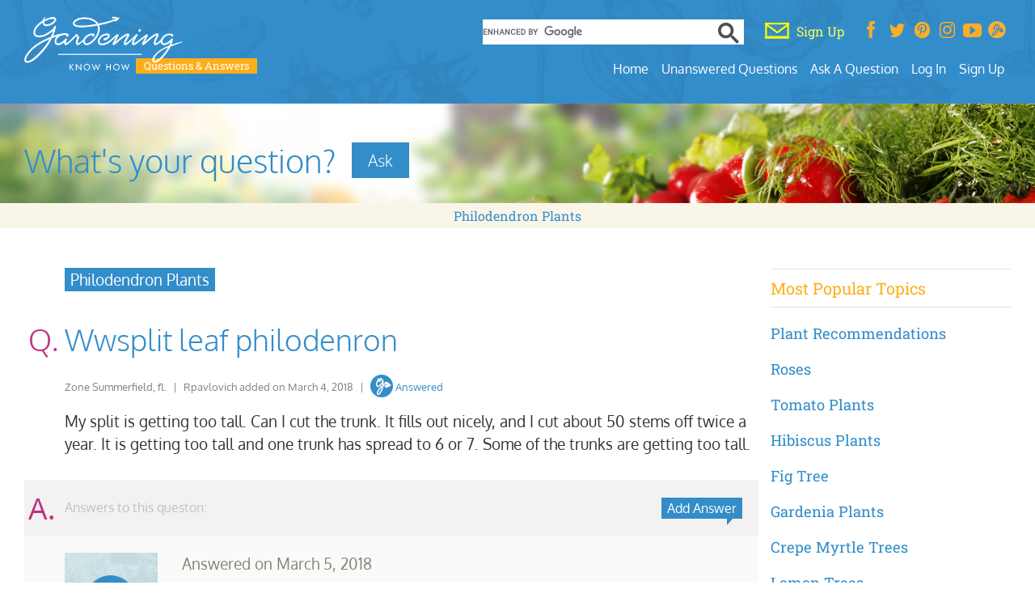

--- FILE ---
content_type: text/html; charset=UTF-8
request_url: https://questions.gardeningknowhow.com/wwsplit-leaf-philadenrum/
body_size: 26462
content:
<!doctype html>
<html lang="en">
<head>

<meta charset="UTF-8"/>
<meta name="viewport" content="width=device-width, initial-scale=1.0">
<meta http-equiv="Content-Security-Policy" content="upgrade-insecure-requests;block-all-mixed-content">
<meta name="Gardening Know How Companion" content="app-id=968479901, app-argument=https://questions.gardeningknowhow.com" />
<meta name="msapplication-TileImage" content="https://questions.gardeningknowhow.com/gkh-144.png">
<meta property="fb:app_id" content="1692661927433111" />
<meta property="og:site_name" content="Gardening Know How" />
<meta property="og:locale" content="en_US" /><meta property="og:type" content="article" />
<meta property="og:url" content="https://questions.gardeningknowhow.com/wwsplit-leaf-philadenrum/" />
<meta property="og:title" content="Wwsplit leaf philodenron" /><meta property="og:description" content="" />
<meta property="og:image" content="https://www.gardeningknowhow.com/wp-content/uploads/2014/12/default-image-1024x682.jpg" />
<meta name="robots" content="noindex, follow, max-snippet:-1, max-image-preview:large, max-video-preview:-1">
<title>Read 1 answer to a question about Wwsplit leaf philodenron - Gardening Know How Questions &amp; Answers</title>
<meta name="description" content="Find 1 answer to a question about Wwsplit leaf philodenron - Gardening Know How Questions &amp; Answers. Also, find other gardening information and answers related to General Gardening and Philodendron Plants,  and plants at GardeningKnowHow.com" />
<meta name="google-site-verification" content="Y6v8Asdd3GUJ_no7aeFIdjvLij0nwjQdQOYo0-jjMIw" />

	<script>
		(function(w, d) {
		w.adthrive = w.adthrive || {}
		w.adthrive.cmd = w.adthrive.cmd || []
		w.adthrive.plugin = 'cam-manual'
		w.adthrive.host = 'ads.adthrive.com'
		w.adthrive.integration = 'plugin'

		const s = d.createElement('script')
		s.async = true
		s.referrerpolicy = 'no-referrer-when-downgrade'
		s.src = `https://${
			w.adthrive.host
		}/sites/62018b0492eb9f76176da22e/ads.min.js?referrer=${w.encodeURIComponent(
			w.location.href
		)}&cb=${Math.floor(Math.random() * 100) + 1}`
		const n = d.getElementsByTagName('script')[0]
		n.parentNode.insertBefore(s, n)
		})(window, document)
	</script>
		<!-- Google Tag Manager -->
		<script>(function(w,d,s,l,i){w[l]=w[l]||[];w[l].push({'gtm.start':
		new Date().getTime(),event:'gtm.js'});var f=d.getElementsByTagName(s)[0],
		j=d.createElement(s),dl=l!='dataLayer'?'&l='+l:'';j.async=true;j.src=
		'https://www.googletagmanager.com/gtm.js?id='+i+dl;f.parentNode.insertBefore(j,f);
		})(window,document,'script','dataLayer','GTM-MLDVCG2');</script>
	<!-- End Google Tag Manager -->
	
<link rel="pingback" href="https://questions.gardeningknowhow.com/xmlrpc.php"/>
<link rel="shortcut icon" href="https://questions.gardeningknowhow.com/gkh-16.png">
<link rel="icon" href="https://questions.gardeningknowhow.com/gkh-16.png">
<link rel="apple-touch-icon" href="https://questions.gardeningknowhow.com/gkh-57.png"/>
<link rel="apple-touch-icon" sizes="72x72" href="https://questions.gardeningknowhow.com/gkh-72.png"/>
<link rel="apple-touch-icon" sizes="114x114" href="https://questions.gardeningknowhow.com/gkh-114.png"/>

<meta name='robots' content='max-image-preview:large' />
	<style>img:is([sizes="auto" i], [sizes^="auto," i]) { contain-intrinsic-size: 3000px 1500px }</style>
	
	<!-- This site is optimized with the Yoast SEO plugin v26.8 - https://yoast.com/product/yoast-seo-wordpress/ -->
	<link rel="canonical" href="https://questions.gardeningknowhow.com/wwsplit-leaf-philadenrum/" />
	<meta property="og:locale" content="en_US" />
	<meta property="og:type" content="article" />
	<meta property="og:title" content="Wwsplit leaf philodenron - Gardening Know How Questions &amp; Answers" />
	<meta property="og:description" content="My split is getting too tall. Can I cut the trunk. It fills out nicely, and I cut about 50 stems off twice a year. . . ." />
	<meta property="og:url" content="https://questions.gardeningknowhow.com/wwsplit-leaf-philadenrum/" />
	<meta property="og:site_name" content="Gardening Know How Questions &amp; Answers" />
	<meta property="article:published_time" content="2018-03-04T19:41:56+00:00" />
	<meta property="article:modified_time" content="2022-03-22T07:22:38+00:00" />
	<meta name="author" content="Rpavlovich" />
	<meta name="twitter:label1" content="Written by" />
	<meta name="twitter:data1" content="Rpavlovich" />
	<script type="application/ld+json" class="yoast-schema-graph">{"@context":"https://schema.org","@graph":[{"@type":"Article","@id":"https://questions.gardeningknowhow.com/wwsplit-leaf-philadenrum/#article","isPartOf":{"@id":"https://questions.gardeningknowhow.com/wwsplit-leaf-philadenrum/"},"author":{"name":"Rpavlovich","@id":"https://questions.gardeningknowhow.com/#/schema/person/b83b35aca3988c641b2bde5b1ce3b854"},"headline":"Wwsplit leaf philodenron","datePublished":"2018-03-04T19:41:56+00:00","dateModified":"2022-03-22T07:22:38+00:00","mainEntityOfPage":{"@id":"https://questions.gardeningknowhow.com/wwsplit-leaf-philadenrum/"},"wordCount":47,"commentCount":1,"keywords":["Philodendron Plants"],"articleSection":["General Gardening"],"inLanguage":"en-US","potentialAction":[{"@type":"CommentAction","name":"Comment","target":["https://questions.gardeningknowhow.com/wwsplit-leaf-philadenrum/#respond"]}]},{"@type":"WebPage","@id":"https://questions.gardeningknowhow.com/wwsplit-leaf-philadenrum/","url":"https://questions.gardeningknowhow.com/wwsplit-leaf-philadenrum/","name":"Wwsplit leaf philodenron - Gardening Know How Questions &amp; Answers","isPartOf":{"@id":"https://questions.gardeningknowhow.com/#website"},"datePublished":"2018-03-04T19:41:56+00:00","dateModified":"2022-03-22T07:22:38+00:00","author":{"@id":"https://questions.gardeningknowhow.com/#/schema/person/b83b35aca3988c641b2bde5b1ce3b854"},"breadcrumb":{"@id":"https://questions.gardeningknowhow.com/wwsplit-leaf-philadenrum/#breadcrumb"},"inLanguage":"en-US","potentialAction":[{"@type":"ReadAction","target":["https://questions.gardeningknowhow.com/wwsplit-leaf-philadenrum/"]}]},{"@type":"BreadcrumbList","@id":"https://questions.gardeningknowhow.com/wwsplit-leaf-philadenrum/#breadcrumb","itemListElement":[{"@type":"ListItem","position":1,"name":"Home","item":"https://questions.gardeningknowhow.com/"},{"@type":"ListItem","position":2,"name":"Wwsplit leaf philodenron"}]},{"@type":"WebSite","@id":"https://questions.gardeningknowhow.com/#website","url":"https://questions.gardeningknowhow.com/","name":"Gardening Know How Questions &amp; Answers","description":"","potentialAction":[{"@type":"SearchAction","target":{"@type":"EntryPoint","urlTemplate":"https://questions.gardeningknowhow.com/?s={search_term_string}"},"query-input":{"@type":"PropertyValueSpecification","valueRequired":true,"valueName":"search_term_string"}}],"inLanguage":"en-US"},{"@type":"Person","@id":"https://questions.gardeningknowhow.com/#/schema/person/b83b35aca3988c641b2bde5b1ce3b854","name":"Rpavlovich","image":{"@type":"ImageObject","inLanguage":"en-US","@id":"https://questions.gardeningknowhow.com/#/schema/person/image/","url":"https://secure.gravatar.com/avatar/754e6106a8041424b7bbdf93520afcfba3a997cb48ce48a173a4db18dc5265fd?s=96&d=identicon&r=g","contentUrl":"https://secure.gravatar.com/avatar/754e6106a8041424b7bbdf93520afcfba3a997cb48ce48a173a4db18dc5265fd?s=96&d=identicon&r=g","caption":"Rpavlovich"},"url":"https://questions.gardeningknowhow.com/author/rpavlovich/"}]}</script>
	<!-- / Yoast SEO plugin. -->


<link rel='dns-prefetch' href='//cdn.parsely.com' />
<link rel='stylesheet' id='taxopress-frontend-css-css' href='https://questions.gardeningknowhow.com/wp-content/plugins/simple-tags/assets/frontend/css/frontend.css?ver=3.37.3' type='text/css' media='all' />
<link rel='stylesheet' id='wp-block-library-css' href='https://questions.gardeningknowhow.com/wp-includes/css/dist/block-library/style.min.css?ver=6.8.3' type='text/css' media='all' />
<style id='classic-theme-styles-inline-css' type='text/css'>
/*! This file is auto-generated */
.wp-block-button__link{color:#fff;background-color:#32373c;border-radius:9999px;box-shadow:none;text-decoration:none;padding:calc(.667em + 2px) calc(1.333em + 2px);font-size:1.125em}.wp-block-file__button{background:#32373c;color:#fff;text-decoration:none}
</style>
<style id='wp-parsely-recommendations-style-inline-css' type='text/css'>
.parsely-recommendations-list-title{font-size:1.2em}.parsely-recommendations-list{list-style:none;padding:unset}.parsely-recommendations-cardbody{overflow:hidden;padding:.8em;text-overflow:ellipsis;white-space:nowrap}.parsely-recommendations-cardmedia{padding:.8em .8em 0}

</style>
<style id='wppb-edit-profile-style-inline-css' type='text/css'>


</style>
<style id='wppb-login-style-inline-css' type='text/css'>


</style>
<style id='wppb-recover-password-style-inline-css' type='text/css'>


</style>
<style id='wppb-register-style-inline-css' type='text/css'>


</style>
<style id='global-styles-inline-css' type='text/css'>
:root{--wp--preset--aspect-ratio--square: 1;--wp--preset--aspect-ratio--4-3: 4/3;--wp--preset--aspect-ratio--3-4: 3/4;--wp--preset--aspect-ratio--3-2: 3/2;--wp--preset--aspect-ratio--2-3: 2/3;--wp--preset--aspect-ratio--16-9: 16/9;--wp--preset--aspect-ratio--9-16: 9/16;--wp--preset--color--black: #000000;--wp--preset--color--cyan-bluish-gray: #abb8c3;--wp--preset--color--white: #ffffff;--wp--preset--color--pale-pink: #f78da7;--wp--preset--color--vivid-red: #cf2e2e;--wp--preset--color--luminous-vivid-orange: #ff6900;--wp--preset--color--luminous-vivid-amber: #fcb900;--wp--preset--color--light-green-cyan: #7bdcb5;--wp--preset--color--vivid-green-cyan: #00d084;--wp--preset--color--pale-cyan-blue: #8ed1fc;--wp--preset--color--vivid-cyan-blue: #0693e3;--wp--preset--color--vivid-purple: #9b51e0;--wp--preset--gradient--vivid-cyan-blue-to-vivid-purple: linear-gradient(135deg,rgba(6,147,227,1) 0%,rgb(155,81,224) 100%);--wp--preset--gradient--light-green-cyan-to-vivid-green-cyan: linear-gradient(135deg,rgb(122,220,180) 0%,rgb(0,208,130) 100%);--wp--preset--gradient--luminous-vivid-amber-to-luminous-vivid-orange: linear-gradient(135deg,rgba(252,185,0,1) 0%,rgba(255,105,0,1) 100%);--wp--preset--gradient--luminous-vivid-orange-to-vivid-red: linear-gradient(135deg,rgba(255,105,0,1) 0%,rgb(207,46,46) 100%);--wp--preset--gradient--very-light-gray-to-cyan-bluish-gray: linear-gradient(135deg,rgb(238,238,238) 0%,rgb(169,184,195) 100%);--wp--preset--gradient--cool-to-warm-spectrum: linear-gradient(135deg,rgb(74,234,220) 0%,rgb(151,120,209) 20%,rgb(207,42,186) 40%,rgb(238,44,130) 60%,rgb(251,105,98) 80%,rgb(254,248,76) 100%);--wp--preset--gradient--blush-light-purple: linear-gradient(135deg,rgb(255,206,236) 0%,rgb(152,150,240) 100%);--wp--preset--gradient--blush-bordeaux: linear-gradient(135deg,rgb(254,205,165) 0%,rgb(254,45,45) 50%,rgb(107,0,62) 100%);--wp--preset--gradient--luminous-dusk: linear-gradient(135deg,rgb(255,203,112) 0%,rgb(199,81,192) 50%,rgb(65,88,208) 100%);--wp--preset--gradient--pale-ocean: linear-gradient(135deg,rgb(255,245,203) 0%,rgb(182,227,212) 50%,rgb(51,167,181) 100%);--wp--preset--gradient--electric-grass: linear-gradient(135deg,rgb(202,248,128) 0%,rgb(113,206,126) 100%);--wp--preset--gradient--midnight: linear-gradient(135deg,rgb(2,3,129) 0%,rgb(40,116,252) 100%);--wp--preset--font-size--small: 13px;--wp--preset--font-size--medium: 20px;--wp--preset--font-size--large: 36px;--wp--preset--font-size--x-large: 42px;--wp--preset--spacing--20: 0.44rem;--wp--preset--spacing--30: 0.67rem;--wp--preset--spacing--40: 1rem;--wp--preset--spacing--50: 1.5rem;--wp--preset--spacing--60: 2.25rem;--wp--preset--spacing--70: 3.38rem;--wp--preset--spacing--80: 5.06rem;--wp--preset--shadow--natural: 6px 6px 9px rgba(0, 0, 0, 0.2);--wp--preset--shadow--deep: 12px 12px 50px rgba(0, 0, 0, 0.4);--wp--preset--shadow--sharp: 6px 6px 0px rgba(0, 0, 0, 0.2);--wp--preset--shadow--outlined: 6px 6px 0px -3px rgba(255, 255, 255, 1), 6px 6px rgba(0, 0, 0, 1);--wp--preset--shadow--crisp: 6px 6px 0px rgba(0, 0, 0, 1);}:where(.is-layout-flex){gap: 0.5em;}:where(.is-layout-grid){gap: 0.5em;}body .is-layout-flex{display: flex;}.is-layout-flex{flex-wrap: wrap;align-items: center;}.is-layout-flex > :is(*, div){margin: 0;}body .is-layout-grid{display: grid;}.is-layout-grid > :is(*, div){margin: 0;}:where(.wp-block-columns.is-layout-flex){gap: 2em;}:where(.wp-block-columns.is-layout-grid){gap: 2em;}:where(.wp-block-post-template.is-layout-flex){gap: 1.25em;}:where(.wp-block-post-template.is-layout-grid){gap: 1.25em;}.has-black-color{color: var(--wp--preset--color--black) !important;}.has-cyan-bluish-gray-color{color: var(--wp--preset--color--cyan-bluish-gray) !important;}.has-white-color{color: var(--wp--preset--color--white) !important;}.has-pale-pink-color{color: var(--wp--preset--color--pale-pink) !important;}.has-vivid-red-color{color: var(--wp--preset--color--vivid-red) !important;}.has-luminous-vivid-orange-color{color: var(--wp--preset--color--luminous-vivid-orange) !important;}.has-luminous-vivid-amber-color{color: var(--wp--preset--color--luminous-vivid-amber) !important;}.has-light-green-cyan-color{color: var(--wp--preset--color--light-green-cyan) !important;}.has-vivid-green-cyan-color{color: var(--wp--preset--color--vivid-green-cyan) !important;}.has-pale-cyan-blue-color{color: var(--wp--preset--color--pale-cyan-blue) !important;}.has-vivid-cyan-blue-color{color: var(--wp--preset--color--vivid-cyan-blue) !important;}.has-vivid-purple-color{color: var(--wp--preset--color--vivid-purple) !important;}.has-black-background-color{background-color: var(--wp--preset--color--black) !important;}.has-cyan-bluish-gray-background-color{background-color: var(--wp--preset--color--cyan-bluish-gray) !important;}.has-white-background-color{background-color: var(--wp--preset--color--white) !important;}.has-pale-pink-background-color{background-color: var(--wp--preset--color--pale-pink) !important;}.has-vivid-red-background-color{background-color: var(--wp--preset--color--vivid-red) !important;}.has-luminous-vivid-orange-background-color{background-color: var(--wp--preset--color--luminous-vivid-orange) !important;}.has-luminous-vivid-amber-background-color{background-color: var(--wp--preset--color--luminous-vivid-amber) !important;}.has-light-green-cyan-background-color{background-color: var(--wp--preset--color--light-green-cyan) !important;}.has-vivid-green-cyan-background-color{background-color: var(--wp--preset--color--vivid-green-cyan) !important;}.has-pale-cyan-blue-background-color{background-color: var(--wp--preset--color--pale-cyan-blue) !important;}.has-vivid-cyan-blue-background-color{background-color: var(--wp--preset--color--vivid-cyan-blue) !important;}.has-vivid-purple-background-color{background-color: var(--wp--preset--color--vivid-purple) !important;}.has-black-border-color{border-color: var(--wp--preset--color--black) !important;}.has-cyan-bluish-gray-border-color{border-color: var(--wp--preset--color--cyan-bluish-gray) !important;}.has-white-border-color{border-color: var(--wp--preset--color--white) !important;}.has-pale-pink-border-color{border-color: var(--wp--preset--color--pale-pink) !important;}.has-vivid-red-border-color{border-color: var(--wp--preset--color--vivid-red) !important;}.has-luminous-vivid-orange-border-color{border-color: var(--wp--preset--color--luminous-vivid-orange) !important;}.has-luminous-vivid-amber-border-color{border-color: var(--wp--preset--color--luminous-vivid-amber) !important;}.has-light-green-cyan-border-color{border-color: var(--wp--preset--color--light-green-cyan) !important;}.has-vivid-green-cyan-border-color{border-color: var(--wp--preset--color--vivid-green-cyan) !important;}.has-pale-cyan-blue-border-color{border-color: var(--wp--preset--color--pale-cyan-blue) !important;}.has-vivid-cyan-blue-border-color{border-color: var(--wp--preset--color--vivid-cyan-blue) !important;}.has-vivid-purple-border-color{border-color: var(--wp--preset--color--vivid-purple) !important;}.has-vivid-cyan-blue-to-vivid-purple-gradient-background{background: var(--wp--preset--gradient--vivid-cyan-blue-to-vivid-purple) !important;}.has-light-green-cyan-to-vivid-green-cyan-gradient-background{background: var(--wp--preset--gradient--light-green-cyan-to-vivid-green-cyan) !important;}.has-luminous-vivid-amber-to-luminous-vivid-orange-gradient-background{background: var(--wp--preset--gradient--luminous-vivid-amber-to-luminous-vivid-orange) !important;}.has-luminous-vivid-orange-to-vivid-red-gradient-background{background: var(--wp--preset--gradient--luminous-vivid-orange-to-vivid-red) !important;}.has-very-light-gray-to-cyan-bluish-gray-gradient-background{background: var(--wp--preset--gradient--very-light-gray-to-cyan-bluish-gray) !important;}.has-cool-to-warm-spectrum-gradient-background{background: var(--wp--preset--gradient--cool-to-warm-spectrum) !important;}.has-blush-light-purple-gradient-background{background: var(--wp--preset--gradient--blush-light-purple) !important;}.has-blush-bordeaux-gradient-background{background: var(--wp--preset--gradient--blush-bordeaux) !important;}.has-luminous-dusk-gradient-background{background: var(--wp--preset--gradient--luminous-dusk) !important;}.has-pale-ocean-gradient-background{background: var(--wp--preset--gradient--pale-ocean) !important;}.has-electric-grass-gradient-background{background: var(--wp--preset--gradient--electric-grass) !important;}.has-midnight-gradient-background{background: var(--wp--preset--gradient--midnight) !important;}.has-small-font-size{font-size: var(--wp--preset--font-size--small) !important;}.has-medium-font-size{font-size: var(--wp--preset--font-size--medium) !important;}.has-large-font-size{font-size: var(--wp--preset--font-size--large) !important;}.has-x-large-font-size{font-size: var(--wp--preset--font-size--x-large) !important;}
:where(.wp-block-post-template.is-layout-flex){gap: 1.25em;}:where(.wp-block-post-template.is-layout-grid){gap: 1.25em;}
:where(.wp-block-columns.is-layout-flex){gap: 2em;}:where(.wp-block-columns.is-layout-grid){gap: 2em;}
:root :where(.wp-block-pullquote){font-size: 1.5em;line-height: 1.6;}
</style>
<link rel='stylesheet' id='wppb_stylesheet-css' href='https://questions.gardeningknowhow.com/wp-content/plugins/profile-builder/assets/css/style-front-end.css?ver=3.15.3' type='text/css' media='all' />
<script type="text/javascript" src="https://questions.gardeningknowhow.com/wp-includes/js/jquery/jquery.min.js?ver=3.7.1" id="jquery-core-js"></script>
<script type="text/javascript" src="https://questions.gardeningknowhow.com/wp-includes/js/jquery/jquery-migrate.min.js?ver=3.4.1" id="jquery-migrate-js"></script>
<script type="text/javascript" src="https://questions.gardeningknowhow.com/wp-content/plugins/simple-tags/assets/frontend/js/frontend.js?ver=3.37.3" id="taxopress-frontend-js-js"></script>
<script type="application/ld+json" class="wp-parsely-metadata">{"@context":"https:\/\/schema.org","@type":"NewsArticle","headline":"Wwsplit leaf philodenron","url":"https:\/\/questions.gardeningknowhow.com\/wwsplit-leaf-philadenrum\/","mainEntityOfPage":{"@type":"WebPage","@id":"https:\/\/questions.gardeningknowhow.com\/wwsplit-leaf-philadenrum\/"},"thumbnailUrl":"","image":{"@type":"ImageObject","url":""},"articleSection":"General Gardening","author":[{"@type":"Person","name":"Rpavlovich"}],"creator":["Rpavlovich"],"publisher":{"@type":"Organization","name":"Gardening Know How Questions &amp; Answers","logo":"https:\/\/questions.gardeningknowhow.com\/wp-content\/uploads\/2023\/03\/minLogo1.png"},"keywords":["philodendron plants"],"dateCreated":"2018-03-04T19:41:56Z","datePublished":"2018-03-04T19:41:56Z","dateModified":"2022-03-22T07:22:38Z"}</script>	<script>
		var $mcGoal = {'settings':{'uuid':'73122cb9c59f524fcce5c1254','dc':'us11'}};
	</script>
		<script data-cfasync="false">
	const addAdThriveClasses = () => {
		// Listicles need a different ad layout
		if (document.querySelectorAll('#main-art > ul').length > 2) {
			document.body.classList.add('adthrive-listicle')
		}
		const article = document.querySelector('.single-post article')
		// Video posts need a different ad layout
		if (article) {
			const articleClassValues = article.classList.values()
			const bodyClassList = document.body.classList
			// A for loop is used because classList.values() returns an iterator, not an array
			for (const articleClass of articleClassValues) {
			// We check the article classes for the gkh gardenvideo post type
			if (
				articleClass.includes('gardenvideo') &&
				!bodyClassList.contains('adthrive-video')
			) {
				bodyClassList.add('adthrive-video')
			}
			}
		}
	}
	if (document.readyState === 'loading') {
	document.addEventListener('DOMContentLoaded', addAdThriveClasses)
	} else {
	addAdThriveClasses()
	}
	</script>
		<script>
	(function() {
		var sp = document.createElement('script'); sp.type = 'text/javascript'; sp.async = true;
		 //sp.defer = true;
		sp.src = ('https:' == document.location.protocol ? 'https://s3.amazonaws.com/downloads.mailchimp.com' : 'http://downloads.mailchimp.com') + '/js/goal.min.js';
		var s = document.getElementsByTagName('script')[0]; s.parentNode.insertBefore(sp, s);
	})();
	</script>
	<script>
	(function() {
		var cx = '009296322515861343460:j1le-6k8mhq';
		var gcse = document.createElement('script'); gcse.type = 'text/javascript'; gcse.async = true;
		gcse.src = 'https://cse.google.com/cse.js?cx=' + cx;
		var s = document.getElementsByTagName('script')[0]; s.parentNode.insertBefore(gcse, s);
	})();
	</script>
		<style>@font-face{font-family:Oxygen;font-style:normal;font-display:fallback;font-weight:300;src:url('https://questions.gardeningknowhow.com/wp-content/themes/yourgardenxq/gscripts/oxygen/oxygen-v14-latin-300.eot');src:local(''),url('https://questions.gardeningknowhow.com/wp-content/themes/yourgardenxq/gscripts/oxygen/oxygen-v14-latin-300.eot?#iefix') format('embedded-opentype'),url('https://questions.gardeningknowhow.com/wp-content/themes/yourgardenxq/gscripts/oxygen/oxygen-v14-latin-300.woff2') format('woff2'),url('https://questions.gardeningknowhow.com/wp-content/themes/yourgardenxq/gscripts/oxygen/oxygen-v14-latin-300.woff') format('woff'),url('https://questions.gardeningknowhow.com/wp-content/themes/yourgardenxq/gscripts/oxygen/oxygen-v14-latin-300.ttf') format('truetype'),url('https://questions.gardeningknowhow.com/wp-content/themes/yourgardenxq/gscripts/oxygen/oxygen-v14-latin-300.svg#Oxygen') format('svg')}@font-face{font-family:Oxygen;font-style:normal;font-display:fallback;font-weight:400;src:url('https://questions.gardeningknowhow.com/wp-content/themes/yourgardenxq/gscripts/oxygen/oxygen-v14-latin-regular.eot');src:local(''),url('https://questions.gardeningknowhow.com/wp-content/themes/yourgardenxq/gscripts/oxygen/oxygen-v14-latin-regular.eot?#iefix') format('embedded-opentype'),url('https://questions.gardeningknowhow.com/wp-content/themes/yourgardenxq/gscripts/oxygen/oxygen-v14-latin-regular.woff2') format('woff2'),url('https://questions.gardeningknowhow.com/wp-content/themes/yourgardenxq/gscripts/oxygen/oxygen-v14-latin-regular.woff') format('woff'),url('https://questions.gardeningknowhow.com/wp-content/themes/yourgardenxq/gscripts/oxygen/oxygen-v14-latin-regular.ttf') format('truetype'),url('https://questions.gardeningknowhow.com/wp-content/themes/yourgardenxq/gscripts/oxygen/oxygen-v14-latin-regular.svg#Oxygen') format('svg')}@font-face{font-family:Oxygen;font-style:normal;font-display:fallback;font-weight:700;src:url('https://questions.gardeningknowhow.com/wp-content/themes/yourgardenxq/gscripts/oxygen/oxygen-v14-latin-700.eot');src:local(''),url('https://questions.gardeningknowhow.com/wp-content/themes/yourgardenxq/gscripts/oxygen/oxygen-v14-latin-700.eot?#iefix') format('embedded-opentype'),url('https://questions.gardeningknowhow.com/wp-content/themes/yourgardenxq/gscripts/oxygen/oxygen-v14-latin-700.woff2') format('woff2'),url('https://questions.gardeningknowhow.com/wp-content/themes/yourgardenxq/gscripts/oxygen/oxygen-v14-latin-700.woff') format('woff'),url('https://questions.gardeningknowhow.com/wp-content/themes/yourgardenxq/gscripts/oxygen/oxygen-v14-latin-700.ttf') format('truetype'),url('https://questions.gardeningknowhow.com/wp-content/themes/yourgardenxq/gscripts/oxygen/oxygen-v14-latin-700.svg#Oxygen') format('svg')}@font-face{font-family:'Roboto Slab';font-style:normal;font-display:fallback;font-weight:400;src:url('https://questions.gardeningknowhow.com/wp-content/themes/yourgardenxq/gscripts/roboto/roboto-slab-v23-latin-regular.eot');src:local(''),url('https://questions.gardeningknowhow.com/wp-content/themes/yourgardenxq/gscripts/roboto/roboto-slab-v23-latin-regular.eot?#iefix') format('embedded-opentype'),url('https://questions.gardeningknowhow.com/wp-content/themes/yourgardenxq/gscripts/roboto/roboto-slab-v23-latin-regular.woff2') format('woff2'),url('https://questions.gardeningknowhow.com/wp-content/themes/yourgardenxq/gscripts/roboto/roboto-slab-v23-latin-regular.woff') format('woff'),url('https://questions.gardeningknowhow.com/wp-content/themes/yourgardenxq/gscripts/roboto/roboto-slab-v23-latin-regular.ttf') format('truetype'),url('https://questions.gardeningknowhow.com/wp-content/themes/yourgardenxq/gscripts/roboto/roboto-slab-v23-latin-regular.svg#RobotoSlab') format('svg')}@font-face{font-family:'Seaweed Script';font-style:normal;font-display:fallback;font-weight:400;src:url('https://questions.gardeningknowhow.com/wp-content/themes/yourgardenxq/gscripts/seaweed/seaweed-script-v11-latin-regular.eot');src:local(''),url('https://questions.gardeningknowhow.com/wp-content/themes/yourgardenxq/gscripts/seaweed/seaweed-script-v11-latin-regular.eot?#iefix') format('embedded-opentype'),url('https://questions.gardeningknowhow.com/wp-content/themes/yourgardenxq/gscripts/seaweed/seaweed-script-v11-latin-regular.woff2') format('woff2'),url('https://questions.gardeningknowhow.com/wp-content/themes/yourgardenxq/gscripts/seaweed/seaweed-script-v11-latin-regular.woff') format('woff'),url('https://questions.gardeningknowhow.com/wp-content/themes/yourgardenxq/gscripts/seaweed/seaweed-script-v11-latin-regular.ttf') format('truetype'),url('https://questions.gardeningknowhow.com/wp-content/themes/yourgardenxq/gscripts/seaweed/seaweed-script-v11-latin-regular.svg#SeaweedScript') format('svg')}*,::after,::before{-webkit-box-sizing: border-box;-moz-box-sizing: border-box;box-sizing: border-box;}html{border: 0;font-size: 100%;font: inherit;margin: 0;padding: 0;vertical-align: baseline;font-family: 'Roboto Slab', "Times New Roman", Times, serif;-ms-overflow-style: scrollbar;}h1, h2, h3, h4, h5, h6, h1 a, h2 a, h3 a, h4 a, h5 a, h6 a {font-weight: 100;line-height: 1.5;margin-bottom: 1.3rem;margin-top: 1.3rem;word-wrap: break-word;color: #3a6d25;font-family: 'Oxygen', sans-serif, Arial, Helvetica;}h1 {font-size: 2rem;}h2 {font-size: 1.65rem;}h3 {font-size: 1.25rem;line-height:1.4;}h4 {font-size: 1.125rem;line-height:1.4;}h5 {font-size: 1rem;line-height:1.3;}h6 {font-size: .85em;margin-bottom: 1.285em;margin-top: 1.285em;line-height:1.3;}h1 a, h2 a, h3 a, h4 a, h5 a, h6 a, body.page #main-art h1 a, body.single #main-art h2 a{color: #338dc9;}.container{width:100%;padding-right:15px;padding-left:15px;margin-right:auto;margin-left:auto}.container-fluid{width:100%;padding-right:15px;padding-left:15px;margin-right:auto;margin-left:auto}.container-full{width:100%;padding-right:0px;padding-left:0px;margin-right:auto;margin-left:auto;}.row{display:-ms-flexbox;display:flex;-ms-flex-wrap:wrap;flex-wrap:wrap;margin-right:-15px;margin-left:-15px}.col,.col-1,.col-10,.col-11,.col-12,.col-2,.col-3,.col-4,.col-5,.col-6,.col-7,.col-8,.col-9,.col-auto,.col-lg,.col-lg-1,.col-lg-10,.col-lg-11,.col-lg-12,.col-lg-2,.col-lg-3,.col-lg-4,.col-lg-5,.col-lg-6,.col-lg-7,.col-lg-8,.col-lg-9,.col-lg-auto,.col-md,.col-md-1,.col-md-10,.col-md-11,.col-md-12,.col-md-2,.col-md-3,.col-md-4,.col-md-5,.col-md-6,.col-md-7,.col-md-8,.col-md-9,.col-md-auto,.col-sm,.col-sm-1,.col-sm-10,.col-sm-11,.col-sm-12,.col-sm-2,.col-sm-3,.col-sm-4,.col-sm-5,.col-sm-6,.col-sm-7,.col-sm-8,.col-sm-9,.col-sm-auto,.col-xl,.col-xl-1,.col-xl-10,.col-xl-11,.col-xl-12,.col-xl-2,.col-xl-3,.col-xl-4,.col-xl-5,.col-xl-6,.col-xl-7,.col-xl-8,.col-xl-9,.col-xl-auto{position:relative;width:100%;padding-right:15px;padding-left:15px}.col{-ms-flex-preferred-size:0;flex-basis:0;-ms-flex-positive:1;flex-grow:1;max-width:100%}.col-auto{-ms-flex:0 0 auto;flex:0 0 auto;width:auto;max-width:100%}.col-1{-ms-flex:0 0 8.333333%;flex:0 0 8.333333%;max-width:8.333333%}.col-2{-ms-flex:0 0 16.666667%;flex:0 0 16.666667%;max-width:16.666667%}.col-3{-ms-flex:0 0 25%;flex:0 0 25%;max-width:25%}.col-4{-ms-flex:0 0 33.333333%;flex:0 0 33.333333%;max-width:33.333333%}.col-5{-ms-flex:0 0 41.666667%;flex:0 0 41.666667%;max-width:41.666667%}.col-6{-ms-flex:0 0 50%;flex:0 0 50%;max-width:50%}.col-7{-ms-flex:0 0 58.333333%;flex:0 0 58.333333%;max-width:58.333333%}.col-8{-ms-flex:0 0 66.666667%;flex:0 0 66.666667%;max-width:66.666667%}.col-9{-ms-flex:0 0 75%;flex:0 0 75%;max-width:75%}.col-10{-ms-flex:0 0 83.333333%;flex:0 0 83.333333%;max-width:83.333333%}.col-11{-ms-flex:0 0 91.666667%;flex:0 0 91.666667%;max-width:91.666667%}.col-12{-ms-flex:0 0 100%;flex:0 0 100%;max-width:100%}.offset-1{margin-left:8.333333%}.offset-2{margin-left:16.666667%}.offset-3{margin-left:25%}.offset-4{margin-left:33.333333%}.offset-5{margin-left:41.666667%}.offset-6{margin-left:50%}.offset-7{margin-left:58.333333%}.offset-8{margin-left:66.666667%}.offset-9{margin-left:75%}.offset-10{margin-left:83.333333%}.offset-11{margin-left:91.666667%}@media (min-width:576px){.container{max-width:610px}.col-sm-auto{-ms-flex:0 0 auto;flex:0 0 auto;width:auto;max-width:100%}.col-sm-1{-ms-flex:0 0 8.333333%;flex:0 0 8.333333%;max-width:8.333333%}.col-sm-2{-ms-flex:0 0 16.666667%;flex:0 0 16.666667%;max-width:16.666667%}.col-sm-3{-ms-flex:0 0 25%;flex:0 0 25%;max-width:25%}.col-sm-4{-ms-flex:0 0 33.333333%;flex:0 0 33.333333%;max-width:33.333333%}.col-sm-5{-ms-flex:0 0 41.666667%;flex:0 0 41.666667%;max-width:41.666667%}.col-sm-6{-ms-flex:0 0 50%;flex:0 0 50%;max-width:50%}.col-sm-7{-ms-flex:0 0 58.333333%;flex:0 0 58.333333%;max-width:58.333333%}.col-sm-8{-ms-flex:0 0 66.666667%;flex:0 0 66.666667%;max-width:66.666667%}.col-sm-9{-ms-flex:0 0 75%;flex:0 0 75%;max-width:75%}.col-sm-10{-ms-flex:0 0 83.333333%;flex:0 0 83.333333%;max-width:83.333333%}.col-sm-11{-ms-flex:0 0 91.666667%;flex:0 0 91.666667%;max-width:91.666667%}.col-sm-12{-ms-flex:0 0 100%;flex:0 0 100%;max-width:100%}.offset-sm-0{margin-left:0}.offset-sm-1{margin-left:8.333333%}.offset-sm-2{margin-left:16.666667%}.offset-sm-3{margin-left:25%}.offset-sm-4{margin-left:33.333333%}.offset-sm-5{margin-left:41.666667%}.offset-sm-6{margin-left:50%}.offset-sm-7{margin-left:58.333333%}.offset-sm-8{margin-left:66.666667%}.offset-sm-9{margin-left:75%}.offset-sm-10{margin-left:83.333333%}.offset-sm-11{margin-left:91.666667%}}@media (min-width:768px){.container{max-width:760px}.col-md-auto{-ms-flex:0 0 auto;flex:0 0 auto;width:auto;max-width:100%}.col-md-1{-ms-flex:0 0 8.333333%;flex:0 0 8.333333%;max-width:8.333333%}.col-md-2{-ms-flex:0 0 16.666667%;flex:0 0 16.666667%;max-width:16.666667%}.col-md-3{-ms-flex:0 0 25%;flex:0 0 25%;max-width:25%}.col-md-4{-ms-flex:0 0 33.333333%;flex:0 0 33.333333%;max-width:33.333333%}.col-md-5{-ms-flex:0 0 41.666667%;flex:0 0 41.666667%;max-width:41.666667%}.col-md-6{-ms-flex:0 0 50%;flex:0 0 50%;max-width:50%}.col-md-7{-ms-flex:0 0 58.333333%;flex:0 0 58.333333%;max-width:58.333333%}.col-md-8{-ms-flex:0 0 66.666667%;flex:0 0 66.666667%;max-width:66.666667%}.col-md-9{-ms-flex:0 0 75%;flex:0 0 75%;max-width:75%}.col-md-10{-ms-flex:0 0 83.333333%;flex:0 0 83.333333%;max-width:83.333333%}.col-md-11{-ms-flex:0 0 91.666667%;flex:0 0 91.666667%;max-width:91.666667%}.col-md-12{-ms-flex:0 0 100%;flex:0 0 100%;max-width:100%}.offset-md-0{margin-left:0}.offset-md-1{margin-left:8.333333%}.offset-md-2{margin-left:16.666667%}.offset-md-3{margin-left:25%}.offset-md-4{margin-left:33.333333%}.offset-md-5{margin-left:41.666667%}.offset-md-6{margin-left:50%}.offset-md-7{margin-left:58.333333%}.offset-md-8{margin-left:66.666667%}.offset-md-9{margin-left:75%}.offset-md-10{margin-left:83.333333%}.offset-md-11{margin-left:91.666667%}}@media (min-width:992px){.container{max-width:960px}.col-lg{-ms-flex-preferred-size:0;flex-basis:0;-ms-flex-positive:1;flex-grow:1;max-width:100%}.col-lg-auto{-ms-flex:0 0 auto;flex:0 0 auto;width:auto;max-width:100%}.col-lg-1{-ms-flex:0 0 8.333333%;flex:0 0 8.333333%;max-width:8.333333%}.col-lg-2{-ms-flex:0 0 16.666667%;flex:0 0 16.666667%;max-width:16.666667%}.col-lg-3{-ms-flex:0 0 25%;flex:0 0 25%;max-width:25%}.col-lg-4{-ms-flex:0 0 33.333333%;flex:0 0 33.333333%;max-width:33.333333%}.col-lg-5{-ms-flex:0 0 41.666667%;flex:0 0 41.666667%;max-width:41.666667%}.col-lg-6{-ms-flex:0 0 50%;flex:0 0 50%;max-width:50%}.col-lg-7{-ms-flex:0 0 58.333333%;flex:0 0 58.333333%;max-width:58.333333%}.col-lg-8{-ms-flex:0 0 66.666667%;flex:0 0 66.666667%;max-width:66.666667%}.col-lg-9{-ms-flex:0 0 75%;flex:0 0 75%;max-width:75%}.col-lg-10{-ms-flex:0 0 83.333333%;flex:0 0 83.333333%;max-width:83.333333%}.col-lg-11{-ms-flex:0 0 91.666667%;flex:0 0 91.666667%;max-width:91.666667%}.col-lg-12{-ms-flex:0 0 100%;flex:0 0 100%;max-width:100%}.offset-lg-0{margin-left:0}.offset-lg-1{margin-left:8.333333%}.offset-lg-2{margin-left:16.666667%}.offset-lg-3{margin-left:25%}.offset-lg-4{margin-left:33.333333%}.offset-lg-5{margin-left:41.666667%}.offset-lg-6{margin-left:50%}.offset-lg-7{margin-left:58.333333%}.offset-lg-8{margin-left:66.666667%}.offset-lg-9{margin-left:75%}.offset-lg-10{margin-left:83.333333%}.offset-lg-11{margin-left:91.666667%}}@media (min-width:1200px){.container{max-width:1250px}.col-xl{-ms-flex-preferred-size:0;flex-basis:0;-ms-flex-positive:1;flex-grow:1;max-width:100%}.col-xl-auto{-ms-flex:0 0 auto;flex:0 0 auto;width:auto;max-width:100%}.col-xl-1{-ms-flex:0 0 8.333333%;flex:0 0 8.333333%;max-width:8.333333%}.col-xl-2{-ms-flex:0 0 16.666667%;flex:0 0 16.666667%;max-width:16.666667%}.col-xl-3{-ms-flex:0 0 25%;flex:0 0 25%;max-width:25%}.col-xl-4{-ms-flex:0 0 33.333333%;flex:0 0 33.333333%;max-width:33.333333%}.col-xl-5{-ms-flex:0 0 41.666667%;flex:0 0 41.666667%;max-width:41.666667%}.col-xl-6{-ms-flex:0 0 50%;flex:0 0 50%;max-width:50%}.col-xl-7{-ms-flex:0 0 58.333333%;flex:0 0 58.333333%;max-width:58.333333%}.col-xl-8{-ms-flex:0 0 66.666667%;flex:0 0 66.666667%;max-width:66.666667%}.col-xl-9{-ms-flex:0 0 75%;flex:0 0 75%;max-width:75%}.col-xl-10{-ms-flex:0 0 83.333333%;flex:0 0 83.333333%;max-width:83.333333%}.col-xl-11{-ms-flex:0 0 91.666667%;flex:0 0 91.666667%;max-width:91.666667%}.col-xl-12{-ms-flex:0 0 100%;flex:0 0 100%;max-width:100%}.offset-xl-0{margin-left:0}.offset-xl-1{margin-left:8.333333%}.offset-xl-2{margin-left:16.666667%}.offset-xl-3{margin-left:25%}.offset-xl-4{margin-left:33.333333%}.offset-xl-5{margin-left:41.666667%}.offset-xl-6{margin-left:50%}.offset-xl-7{margin-left:58.333333%}.offset-xl-8{margin-left:66.666667%}.offset-xl-9{margin-left:75%}.offset-xl-10{margin-left:83.333333%}.offset-xl-11{margin-left:91.666667%}}.nomargins{margin-left:-15px;margin-right:-15px;}.nogutter{padding-left:0px;padding-right:0px;}#res576, #res768, #res992, #res1200{display: none;pointer-events:none;position:absolute;}.mb20{margin-bottom: 20px;}.mt20{margin-top: 20px;}body{margin:0px;padding:0px;color:#333333}a{color:#338dc9;font-weight: 400;}img{max-width: 100%;height: auto;}#bodyholder{overflow:hidden;position:relative}#pagecontainer{position: relative;}.seaweed, body.single .seaweed p{font-family: 'Seaweed Script', cursive;}.oxygen{font-family: 'Oxygen', sans-serif, Arial, Helvetica;}body.home ul{list-style-type: none;padding: 0px;margin-top: 0px;margin-bottom: 0px;}body.home a, header a{text-decoration: none;}.flexrow{display:-ms-flexbox;display: flex;}#adundernav{margin-top: 20px;margin-bottom: 20px;}.category p, .archive p{font-size: 1.1rem;}.colophon-widget.widget-wrapper img {margin-right: 20px;position: relative;top: -10px;}input{width: 100%;font-size: 1rem;height: 42px;}input[type="checkbox"]{height:auto;width: auto;}.fleft{float:left;}.fright{float:right;}.fnone{float:none;}.dblock{display:block;}.dinline{display: inline;}.dinlineblock{display: inline-block;}.generalgreenbutton{width: 100%;text-align: center;color: #fff;background: #79a642;font-size: 1.3rem;padding-top: 7px;padding-bottom: 7px;cursor: pointer;border:none;}.dismissable,.dnone{display:none;}select{width: 100%;border: 1px solid #bfbfbf;background: #fff;padding: 10px;font-size: 1rem;}.center{text-align:center;}#logo{z-index: 15;}header{background: #338dc9 url(https://questions.gardeningknowhow.com/wp-content/themes/yourgardenxq/imgs/headbgblue.jpg) 0 0 repeat;}header #logo{position: relative;}header #headercontainer{display:-ms-flexbox;display: flex;flex-wrap: wrap;padding-top: 20px;align-items: center;justify-content: space-between;}header #newcheeseburger{cursor: pointer;overflow: hidden;width: 30px;margin-top: -8px;flex-grow:1;}header #newcheeseburger ul{list-style-type: none;margin: 0px;padding: 0px;}header #newcheeseburger li {list-style-type: none;width: 30px;height: 3px;background: #fff;clear: both;margin: 5px auto;padding: 0px;}header nav li, header nav a{font-family: 'Oxygen', sans-serif, Arial, Helvetica;}header nav{position: relative;margin: 20px 0px 0px 0px;flex: 0 1 100%;}header nav > ul#menu-main-menu {display: none;list-style: none;margin: 0px;padding: 0;background: #fff;position: absolute;width: 100%;z-index: 12;}header nav > ul > li {margin: 0 0 0 -15px;padding: 0px;position: relative;transition: all linear 0.1s;}header nav > ul > li.current-menu-item a, header nav > ul > li a + ul > li.current-menu-item a{background: #f5f5f5;}header nav > ul > li > a {color: #444444;font-size: .9rem;padding: 10px;border-bottom: 1px solid #f5f5f5;display: block;background: #fff;}header nav > ul > li a + ul {background: #fff;font-size: 1rem;list-style-type: none;display: block;padding: 0px;}header nav > ul > li a + ul > li {margin: 0;padding: 0px;}header nav > ul > li a + ul > li > a {color: #444444;font-size: .9rem;padding: 10px 10px 10px 30px;border-bottom: 1px solid #f5f5f5;display: block;}header nav > ul > li a + ul > li > a::before {content: "\2012 ";}header #logo img{max-width: 196px;z-index:1;position:relative;}.logobox a span{position: absolute;top: 52px;right: -92px;z-index: 0;padding: 0px 10px;color: #fff;background: #fcaf1b;font-size: 13px;display: inline-block;line-height: 1.5;}header #headersocials{display:none;flex-grow:1;}header #flexedright{display:-ms-flexbox;display: flex;flex-wrap: wrap;align-items: center;justify-content: space-between;flex: 0 1 30%;}header #topsearchbar{position: relative;width:30px;flex-grow:1;}header .gsc-input-box{border:none;border-radius:0;padding:0px;background:0px;}header td.gsc-search-button{position:relative;margin-left: 0px;margin-top: 0px;}header button.gsc-search-button-v2, header button.gsc-search-button-v2:hover, header button.gsc-search-button-v2:focus{background: none;border: none;cursor:pointer;padding:5px;border-radius: 0;}header button.gsc-search-button svg{width: 26px;height: 26px;fill:#fff;}header input.gsc-input{border: none !important;height: 31px !important;transition: all linear 0.1s;}header .newssignup{display: none;position:relative;cursor:pointer;margin-top: -7px;flex-grow:1;}header .newssignup span.signup{color: #faff53;padding-left:40px;}header .newssignup span.mailhtmlicon{background: url(https://questions.gardeningknowhow.com/wp-content/themes/yourgardenxq/imgs/greysocials.png) -643px 0px no-repeat;position:absolute;width: 31px;height: 30px;left: 0px;}header #hidesearch{display: none;position: absolute;top: 20px;right: -45px;width: 27px;height: 27px;color: #f00000;background: url(https://questions.gardeningknowhow.com/wp-content/themes/yourgardenxq/imgs/greysocials.png) -563px 0px no-repeat;cursor: pointer;}header #hidesearch span{display: block;position:relative;right: -3px;font-size: 1.7em;font-weight: 900;top: -8px;}ul.socialicons{list-style-type: none;margin: 0px auto;padding: 0px;display: inline-block;}ul.socialicons li{width: 27px;height: 27px;background: url(https://questions.gardeningknowhow.com/wp-content/themes/yourgardenxq/imgs/greysocials.png) 0px 0px no-repeat;float:left;margin: 2px 10px;}ul.socialicons li a{display: block;width: 100%;height: 100%;}.youtubeicon{background-position: -107px 0px !important;}.twittericon{background-position: -26px 0px !important;}.facebookicon{background-position: 6px 0px !important;}.pinteresticon{background-position: -65px 0px !important;}.instagramicon{background-position: -147px 0px !important;}.googleplusicon{background-position: -188px 0px !important;}.blogicon{background-position: -335px 0px !important;}ul.socialicons .appleicon{display: none;background-position: -225px 0px !important;}ul.socialicons .androidicon{display: none;background-position: -293px 0px !important;float:left}header .gsst_a{margin-left: -17px;}header .gsst_a .gscb_a{color: #fcaf1b !important;}header .gsst_a:hover .gscb_a, header .gsst_a:focus .gscb_a{color: #f01414 !important;}header #___gcse_0 tr{position: relative;}header td.gsc-input{display: none;}span[class^="PIN_"]{z-index: 8 !important;}hr{border-top: 1px solid rgba(0, 0, 0, 0.1);border-bottom: 1px solid rgba(255, 255, 255, 0.8);width:100%;}#bounce{display: none;}#consent{position:fixed;bottom: 0;background-color:rgb(239, 239, 239);color:rgb(64, 64, 64);width:100%;padding: 10px 30px;font-size: 0.8rem;display: none;z-index:221;}#ccwindow{display:-ms-flexbox;display: flex;flex-direction: column;flex-wrap: wrap;}#ccaccept{margin-top: 20px;display:-ms-flexbox;display: flex;justify-content: center;align-items: center;cursor:pointer;}#ccdismiss{color: rgb(121, 166, 66);border: 2px solid rgb(121, 166, 66);width: 90%;text-align: center;padding: 5px 0px;cursor: pointer;}.widgemag{position: relative;overflow: hidden;max-height: 300px;}#pagecontainer a.genposts_linktitle, body #main-art #shortrecents a{color: #3a6d25;text-decoration:none;}a.genposts_cattitle{font-weight: 700;color: #000;text-decoration: none;background: #fcaf1b;padding: 4px 7px;display: inline-block;font-family: 'Oxygen', sans-serif, Arial, Helvetica;text-transform: uppercase;font-size: .8rem;position: relative;top: -3px;margin-right: 5px;}a.genposts_linktitle {font-family: 'Oxygen', sans-serif, Arial, Helvetica;color: #3a6d25;font-size: 1.6rem;font-weight: 100;position: relative;}.wholepage{margin-top: 50px;}.container-full .wholepage{margin-top: 0px;}#mainsidebar .widget-title, .widget-title-home h3, .widget-title h3, #shortrecents h3, .widget-title h1{font-size: 1.25rem;color: #fcaf1b;padding: 10px 0px;font-weight: 100;border-top: 1px solid #e9e6e0;border-bottom: 1px solid #e9e6e0;text-align: left;}.widget-title .largertitle{font-size: 1.6rem;padding: 7px 0px;}#mainsidebar .widget-title{text-transform: none;}#mainsidebar ul{list-style-type: none;margin: 20px auto 0px auto;padding: 0px;}#mainsidebar ul li{margin-bottom: 20px;}#mainsidebar ul li a{text-decoration: none;}#mainsidebar .genposts_cattitle{background: none;color: #fcaf1b;font-size: .7rem;top: 0px;margin-right: auto;padding: 0px;display: block;}#mainsidebar a.tistitle{color: #305100;font-size: .9rem;}#mainsidebar a.tistitle:hover{text-decoration: underline;}#mainsidebar .imncat{width: 85px;float: left;margin-right: 10px;}#mainsidebar .simlink{min-height: 80px;background: #fbfaf9;}.breadcrumb-list, .breadcrumb-list a{text-decoration: none;font-weight: 100;font-size: .9rem;color: #57A1C3;}.breadcrumb-list .chevron{color: #333333;}body.single p, .post-entry{font-family: 'Oxygen', sans-serif, Arial, Helvetica;font-size: 1.2rem;line-height:1.5}.postmakerguy{font-size: 1rem;color: #3a6d25;margin-bottom: 10px;}.authorbreak{clear: both;display: block;width: 100%;height: 10px;}.alignright {float: right;margin: 5px 0 20px 20px;}#homesidelearn .insideit p{font-size: 1.6rem;line-height: 1.3;margin: 12px auto;}.wholepage{margin-bottom:30px;}.sidebar ul, .sidebar li, .post-entry .sidebar ul, .post-entry .sidebar li{list-style-type: none;margin:0px;padding:0px;}.sidebar a, .post-entry .sidebar a{text-decoration: none;}.showlarge{display:none;}.single-post a{text-decoration: none;}#homeslide{overflow:hidden;position: relative;}#slider{width: 100%;position: relative;height: 185px;overflow:hidden;background: url(https://questions.gardeningknowhow.com/wp-content/themes/yourgardenxq/imgs/qabanner.jpg) top left no-repeat;background-size: cover;}#slider-title{position:relative;max-width: 1150px;padding: 3px 20px 0px 0px;display: inline-block;width: 100%;color:#338dc9;line-height: 40px;font-size: 40px;text-align: left;margin-top: 32px;}#slider-title a{color: #fff;font-size: 20px;padding: 7px 20px;background: #338dc9;margin-left: 10px;display: inline-block;position: relative;top: -7px;}#choice-footer-msg a{color:#000}#termattop{display: inline-block;text-align: center;width: 100%;padding: 5px 0px;background: #f9f6e9;color: #338dc9;}#termattop a{text-decoration: none;}.singlepostcat{background: #338dc9;color: #fff;padding: 2px 7px;}.single-post h1.entry-title, .single-post h1.post-title, .post-entry h1{color: #338dc9;font-size: 2.3rem;line-height: 1.1em;margin: 0px;padding: 10px 0px 10px 0px;}.single-post .spaceforQA{position: relative;margin-left: 50px;}.single-post #content .theqaletters{font-size: 2.3rem;left: -45px;}.single-post .categplace{margin-bottom: 30px}.thumbholder{display:inline-block;width: 100%;margin:12px auto;}.post-entry .thumbholder ul{list-style-type:none;margin:0px;padding:0px;}.post-entry .thumbholder li{float:left;margin:0px 12px 0px 0px;width: 90px;cursor:pointer;}.single-post #printup{text-align:right;display:none;}#content-archive ul{list-style-type: none;padding: 0px;margin-top: 0px;margin-bottom: 0px;}.archive, .post-entry .archive{font-family: 'Roboto Slab', "Times New Roman", Times, serif;}.nomag{background: url(https://questions.gardeningknowhow.com/wp-content/themes/yourgardenxq/imgs/noimage.jpg) center center no-repeat;}.lipostimage, .nomag{width: 100%;height: 152px;background-size: cover !important;}.lidata{margin-left: 25px;position:relative;padding:10px;}.theqaletters{position:absolute;left:-40px;color: #c03085;font-size:1.5rem;font-family: 'Oxygen', sans-serif, Arial, Helvetica;}.tagarchive .theqaletters{left: -30px;}.archive a{text-decoration: none;}h2.lititle, .lititle a{margin:0;font-size: 1.25rem;line-height: 1.2;font-family: 'Roboto Slab', "Times New Roman", Times, serif;}.lititle a:hover{color: #c03085;}a.lipostmore{display: inline-block;color: #c03085;margin-left: 7px;font-family: 'Oxygen', sans-serif, Arial, Helvetica;font-weight: 700;}.basequestioninfo{clear: both;position: relative;font-size: .8rem;margin: 5px 0px;color: #82847e;}.unanswered{color: #c03085;margin-right: 10px;}a.answerit{background: #338dc9;position: relative;color: #fff !important;font-family: 'Oxygen', sans-serif, Arial, Helvetica;padding: 1px 7px;z-index: 3;}a.answerit:before{content: "";position: absolute;bottom: -8px;right: 11px;border-width: 0px 0 9px 8px;border-style: solid;border-color: transparent #338dc9;display: block;width: 0;}.lilgreen{background: url(https://questions.gardeningknowhow.com/wp-content/themes/yourgardenxq/imgs/greysocials.png) -808px 0px no-repeat;width: 28px;height: 28px;display: inline-block;position: relative;top: 8px;}.sepratr{padding: 0px 5px;}.homebeg{margin-bottom: 10px;}a.lipostcat{background: #fcaf1b;color: #fff;padding: 2px 7px;}.lipostdata{background-color: #fbfaf9;}.fromshortcode .lipostimlink{padding-left: 0px;}li.lipost, .post-entry li.lipost{margin-bottom: 20px;}.liqdata{margin-top:20px;font-family: 'Oxygen', sans-serif, Arial, Helvetica;overflow: hidden;text-overflow: ellipsis}.pagein{text-align: center;margin: 20px auto;}.page-numbers{color: #6C6C6C;font-size: 1.25rem;font-weight: 100;padding: 0px 7px;font-family: 'Oxygen', sans-serif, Arial, Helvetica;}.page-numbers.current{background: #fcaf1b;}.next.page-numbers, .prev.page-numbers{color: #fff;position:relative;font-size: 25px;display: inline-block;background: #338dc9 url(https://questions.gardeningknowhow.com/wp-content/themes/yourgardenxq/imgs/homegraphics.png) 0 0 no-repeat;width: 30px;height: 30px;padding: 0px;top: 7px;}.next.page-numbers{margin-left: 5px;background-position: -98px -277px;}.prev.page-numbers{margin-right: 5px;background-position: -68px -277px;}.post-entry .sidebar .toptags li, .toptags li{margin-bottom: 12px;}.post-entry .sidebar .toptags li a, .toptags li a{font-weight: 400;font-size: 1.15rem;}#starteditall{background: url(https://questions.gardeningknowhow.com/wp-content/themes/yourgardenxq/imgs/greensquare.jpg) 0px 0px no-repeat;background-size: cover;color: #fff;text-align: center;display: inline-block;padding: 20px;margin: 50px auto 20px auto;width: 100%;}#starteditall .stargedlogo{max-width: 250px;margin: 0px auto;}#starteditall .startedall{font-family: 'Oxygen', sans-serif, Arial, Helvetica;font-size: 1.25rem;margin: 20px auto;display: inline-block;width: 100%;clear:both;}#starteditall .newgenbtn{color: #fff;font-weight: 100;font-family: 'Oxygen', sans-serif, Arial, Helvetica;}a.newgenbtn.range{border-color: #fcaf1b;}a.newgenbtn.range .lillinkicon{background-position: -465px -16px;}#liupperside .textwidget{text-align: center;}.toptags, .toptags h3, #mainsidebar .toptags .widget-title{text-align: center;}.toptags{margin-bottom: 40px;}.tagarchive .lipost{margin-left:0px;margin-right:0px;}.tagarchive .lipost.isfirst{margin-top:-20px;}.tagarchive .lipostauthor{display:flex;justify-content:center;}.tagarchive .isfirst .lipostauthor{margin-top: 20px;}.tagarchive .lipostimage{width:auto;margin-right:30px;}.tagarchive .whoimg{width: 130px;margin: 0px auto;}.wasuseful{color: #82847e;float: left;margin-right: 10px;position: relative;top: 7px;margin-bottom:15px;}.avote{float:left;width: 50px;height: 30px;background-image: url(https://questions.gardeningknowhow.com/wp-content/themes/yourgardenxq/imgs/thumbs.png);background-repeat: no-repeat;text-align:right;cursor: pointer;line-height: 2.5;}.upvote{background-position: 0px 0px;margin-right: 30px;clear:left;}.upvote.votedup{background-position: 0px -77px;}.downvote.voteddown{background-position: 0px -121px;}.downvote{background-position: 0px -43px;}.tagarchive .addanswer{text-align:right;display: inline-block;width: 100%;clear: both;margin-top: 30px;}hr.tagcommseps{width:90%;margin: 0px auto 20px auto;}li.lastlist{margin-bottom: 30px;padding-bottom: 30px;border-bottom: 1px solid rgba(0, 0, 0, 0.1);}.howtoclick{font-size:1.2rem;}#content-archive ul.titlejumpers{background: #fbfaf9;padding: 20px;list-style-type:none;}.titlejumpers .haveslist span{display: inline-block;position: relative;left: -5px;color: #c03085;font-size: 23px;}.titlejumpers .haveslist{font-size: 1.1rem;line-height:1.2;padding:5px 0px 10px 0px;}.archive #joinusbluebox, .single-post #joinusbluebox{margin: 30px auto 60px auto;}#upit2, #upit3, #upit4, #upit5{display:none;}input#newssign{cursor: pointer;float:left;width: auto;margin-right:10px;}label.smail{color:#707070;}h1.questiontitle{margin-top: 0px;}p.qintro {font-size: 1rem;color: #707070;margin: 30px auto;}label{color: #338dc9;}.rd{color: #c03085;}.morfor{color: #707070;font-size: .73rem;}#questionsasked label{display: block;margin-bottom: 12px;}#questionsasked textarea{width: 100%;padding: 10px;}.sepfrmelm {margin: 20px auto;display: inline-block;clear: both;width: 100%;}.btn-success {color: #FFF;background-color: #338dc9;}.btn {display: inline-block;padding: 6px 12px;margin-bottom: 0px;font-size: 1.1rem;text-align: center;vertical-align: middle;cursor: pointer;}.uplisted {float: left;margin-right: 15px;width:170px;font-size:18px}.oneup{position: relative;display: inline-block;width: 100%;height: 42px;}.oneup .uplisted{position:absolute;top:0px;left: 0px;z-index:3;}.oneup .questionup{position:absolute;top:0px;left: 80px;z-index:0;}#moremags{cursor:pointer;color: #c03085;text-decoration: underline;}input[type="submit"].submform{background-color: #338dc9;color: #fff;padding: 7px 20px;-moz-box-shadow: none;-webkit-box-shadow: none;box-shadow: none;border: none;border-radius: 0px;background-image: none;font-weight: 100;position: relative;font-weight: 100;font-size: 1.1rem;text-shadow: none;cursor: pointer;width: auto;}#dudut{margin-top: 30px;}#userfo{margin-top: 50px;}#userfo input{margin-bottom: 12px;}.regbox{border-right: none;border-bottom: 1px solid #716b6b;padding-bottom: 20px;margin-bottom: 20px;}.small{font-size:.7rem;}.login-submit #wppb-submit,#edit_profile{background:#79a642;color:#fff;cursor:pointer;border:none}@media (min-width: 450px){.upvote{clear:none;}}@media (min-width: 576px){#res576{display:block !important;width: 2px !important;}#slider{height: 123px}}@media (min-width: 768px){#res768{display:block !important;width: 2px !important;}ul.socialicons li{margin: 0px 2px;}header #headersocials{display:block;margin-left: 20px;}header .newssignup{display: block;}header #flexedright{flex: 0 1 60%;}header #topsearchbar{order: 11;margin-right: 20px;}header #newcheeseburger{order: 12;}.regbox{border-right: 1px solid #ddd;border-bottom: none;padding-bottom: 0px;margin-bottom: 0px;}.voteicons{float:right;}.single-post #printup{display:block;}.tagarchive .lipostauthor{padding-right:0px;display:block;}.tagarchive .lipost{margin-left:-15px;margin-right:-15px;}.tagarchive .lipostimage{float:none;width:100%;margin-right:0px;}}@media (min-width: 992px){#res992{display: block !important;width:2px !important;}header #newcheeseburger{display: none;order: initial;}header #headercontainer{align-items: flex-start;}header #topsearchbar{width: auto;min-width: 357px;order: initial;margin-right: initial}header nav li, header nav a{font-family: 'Oxygen', sans-serif, Arial, Helvetica;}header nav{width: 100%;flex: 0 1 auto;margin: 0px;position: relative;top: -25px;}header nav > ul#menu-main-menu {display:-ms-flexbox !important;display: flex !important;flex-wrap: wrap;justify-content: flex-end;list-style: none;margin: 0;background: none;position:relative;width: auto;}header nav > ul > li {margin: 0px;flex: 0 1 auto;}header nav > ul > li.current-menu-item a, header nav > ul > li a + ul > li.current-menu-item a{background: none;}header nav > ul > li.current-menu-item > a, header nav > ul > li.current-menu-parent > a, header nav > ul > li.current-menu-ancestor > a, header nav > ul > li.current-menu-parent a + ul > li.current-menu-item > a, header nav > ul > li.current-menu-ancestor a + ul > li.current-menu-item > a{color: #fcaf1b;}header nav > ul > li:hover > a{color: #fcaf1b;}header nav > ul > li > a {color: #fff;padding: .5rem;font-size: 1.02rem;transition: all linear 0.1s;border-bottom: none;background:none;}header nav > ul > li a + ul {background: #fff;display: none;position: absolute;min-width: 15em;}header nav > ul li:last-of-type a + ul{right: 0px;}header nav > ul > li:hover a + ul {display: block;}header nav > ul > li a + ul > li > a {color: #79a642;display: block;font-size: 1.02rem;padding: .25rem .5rem;line-height: 2rem;border-bottom: none;}header nav > ul > li a + ul > li > a::before {content: "";}header nav > ul > li a + ul > li:hover > a {color: #fcaf1b;}header #flexedright{flex: 0 1 auto;align-items: center;justify-content: flex-end;}header td.gsc-search-button{position:absolute;top: 3px;right: 60px;}header button.gsc-search-button svg{fill:#4f4f4f;}header td.gsc-input{display: block;}#consent{font-size: 1.01rem;}#ccwindow{flex-direction: row;align-items: center;flex-wrap: nowrap;}#ccaccept{margin-top: 0px;justify-content: flex-end;flex: 0 1 15%;}#ccdismiss{width: auto;text-align: center;padding: 5px 20px;}#mainsidebar{padding-left: 0px;}.showlarge{display:block;}.hidelarge{display:none;}.toptags, .toptags h3,#mainsidebar .toptags .widget-title{text-align: left;}.toptags{margin-bottom: 40px;}}@media (min-width: 1200px){#res1200{display: block !important;width: 2px !important;}}</style>
	
</head>


<body id="questionssite" class="wp-singular post-template-default single single-post postid-174532 single-format-standard wp-theme-yourgardenxq">
<!-- Google Tag Manager (noscript) -->
<noscript><iframe src="https://www.googletagmanager.com/ns.html?id=GTM-MLDVCG2"
height="0" width="0" style="display:none;visibility:hidden"></iframe></noscript>
<!-- End Google Tag Manager (noscript) -->

<div id="totoptop" onClick="document.body.scrollTop = document.documentElement.scrollTop = 0;"><i class="witharrow aup"></i></div>

<noscript id="deferred-styles">

<link rel='stylesheet' id='wp-block-library-css'  href='https://questions.gardeningknowhow.com/wp-includes/css/dist/block-library/style.min.css?ver=5.3.2' type='text/css' media='all' />

	<style>.post-entry ul, .post-entry li{margin: 1em 0;}.newgenbtn{display: block;text-align: center;border: 2px solid #fff;padding: 20px 0px;font-weight: 700;font-size: 1.1rem;font-family: 'Oxygen', sans-serif, Arial, Helvetica;color: #fff;text-decoration: none;position:relative;}.newgenbtn.inblock{padding: 20px;display: inline-block;}.lillinkicon{position: absolute;width: 20px;height: 20px;background: url(https://questions.gardeningknowhow.com/wp-content/themes/yourgardenxq/imgs/greysocials.png) -442px 0px no-repeat;top: 5px;right: 5px;}.newgenbtn:hover .lillinkicon{opacity: 0.7;}a.wpr_genpost_readmore {color:#3a6d25;font-family: 'Seaweed Script', cursive;font-size: 1.25rem;text-decoration: none;}.readmorearrow{content: " ";border-left: 7px solid #3a6d25;border-top: 4px solid transparent;border-bottom: 4px solid transparent;width: 0;height: 0;position: relative;display: inline-block;margin-left: 5px;}.required{color: #a00;}header #topsearchbar.floater td.gsc-input{display:block;}#main-art{margin-bottom: 30px;}#joinusbluebox{background: #338dc9;position: relative;display:-ms-flexbox;display: flex;overflow: hidden;color: #fff;justify-content: center;align-items: center;flex-wrap: wrap;min-height: 97px;padding-top: 20px;padding-bottom: 20px;}#joinusbluebox .newsletterformform{flex: 0 1 100%;}#joinusbluebox .responsemsg{flex: 0 1 100%;justify-content:center;}#joinusbluebox .watermark{opacity: 1;z-index: 1;}#joinusbluebox .seaweed{font-size: 2.2rem;}#joinusbluebox .joinconvince{font-size: 1.25rem;margin: 0px 20px 0px 10px;z-index: 1;}#joinusbluebox .newsletterinput{margin-bottom: 7px;margin-top: 7px;z-index: 1;}#joinusbluebox .newsletterbutton{z-index: 1;}#gomodal{display:none;}#genmodal{box-shadow: 0 0 20px #111;-moz-box-shadow: 0 0 20px #111;-webkit-box-shadow: 0 0 20px #111;display:none;}.messagemodal{display: none;position: fixed;z-index: 1;left: 0;top: 0;width: 100%;height: 100%;overflow: auto;background-color: rgba(119, 119, 119, 0.7);z-index:25;}.modalcontent{background-color: #fefefe;margin: 35% auto;padding: 20px;border: 3px solid rgba(0, 0, 0, 0.7);width: 90%;font-size:1.3rem;text-align:center;}.closemodal{color: #fff;font-size: 1rem;background:#79a642;text-align:center;width: 150px;display: block;padding: 7px 0px;margin: 20px auto;cursor: pointer;}.errorsubmit{padding: 10px;background: #F8FFD1;}.errorsubmit li{color: #FF1C00;font-size:1.2rem;}footer{background: #338dc9;color #fff;border-top: 1px solid #fff;overflow: hidden;color: #fff;position:relative;}footer #footer-wrapper {margin-top: 45px;}footer #footer-wrapper .copyright{margin-top: 30px;position:relative;z-index:2;left:20px}footer .liner{border-top: 2px solid #fcaf1b;margin-bottom: 5px;display: inline-block;width: 100%;clear: both;height: 1px;}footer #footerlogo{background: #79a642;text-align: center;border: 2px solid #fff;padding: 30px;margin-bottom: 10px;}footer .othersites .blgbtn{margin-bottom: 10px;}footer .othersites .newgenbtn.blg{background: #a69242}footer h5{color: #fff;margin-top: 0px;font-weight: 700;font-size: 1.3rem;}footer ul.footer-menu{margin: 0px;padding: 0px;list-style-type: none;}footer ul.footer-menu li{display: block;margin-bottom: 30px;}footer ul.footer-menu li a{color:#fff;font-size: 1.1rem;text-decoration: none;border-bottom: 1px solid #fff;font-weight: 100;padding: 4px 0px;display: inline;}footer ul.footer-menu li a:hover{opacity: 0.7;}footer #footnewsltr{margin-top: 30px;margin-bottom: 40px;}footer .newsletterinput{margin-bottom: 7px;}footer .newslettersubmit{background: rgba(250, 255, 83, 0.75);color: #fff;border: 1px solid #fff;font-size: .9rem;height:42px;width: 100%;cursor: pointer;}footer .footersocials{text-align: center;}footer .logowatermark{position: absolute;bottom: 0px;right: 0px;background: url(https://questions.gardeningknowhow.com/wp-content/themes/yourgardenxq/imgs/homegraphics.png) -445px 0px no-repeat;width: 557px;height: 464px;z-index: 0;}#bounce{position: fixed;top: 0;left: 0;width: 100%;height: 100%;color: #fff;z-index:5}#bounce .underlay{width: 100%;height: 100%;position: absolute;top: 0;left: 0;background-color:rgba(0,0,0,0.5);cursor: pointer;-webkit-animation: fadein 0.5s;animation: fadein 0.5s;}#bounce .modalflex{display:-ms-flexbox;display: flex;justify-content: center;align-items: center;position: absolute;bottom: 0;left: 0;right: 0;top: 0;}#bounce .modal{width: 100%;max-width: 600px;background-color: #338dc9;z-index: 1;position: relative;margin: auto;-webkit-animation: popin 0.3s;animation: popin 0.3s;padding: 15px;}#bounce .watermark, #joinusbluebox .watermark{position: absolute;top: 0px;right: 0px;background: url(https://questions.gardeningknowhow.com/wp-content/themes/yourgardenxq/imgs/homegraphics.png) 0 0 no-repeat;width: 140px;height: 140px;background-position: 0px 0px;opacity: 0.2;}#bounce .newsletterbutton{padding-left: 3px;}#bounce .newsletterinput{padding-right: 3px;}#bounce .newsletterform{margin-bottom: 7px;}#bounce .newslettersubmit, #joinusbluebox .newslettersubmit{background: transparent;color: #fff;border: 1px solid #fff;font-size: .9rem;height: 42px;width: 100%;cursor: pointer;}#bounce .modalclose{font-family: 'Oxygen', sans-serif, Arial, Helvetica;cursor: pointer;position:relative;margin-top: -10px;right: -8px;font-size: .95rem;z-index: 3;float: right;font-weight: 700;}#bounce .signupwords{display: block;width: 100%;text-align: center;display:flex;justify-content:center;}#bounce .modaltitle{text-align: right;}#bounce .seaweed{font-size: 2.2rem;min-width: 118px;}#bounce .joinconvince{font-size: 1.23rem;position:relative;margin-left: 7px;top: 9px;}#bounce .responsemsg{text-align: center;margin-bottom: 10px;}#homesidelearn{background: url(https://questions.gardeningknowhow.com/wp-content/themes/yourgardenxq/imgs/farmerfaces.jpg) 0 0 no-repeat;background-size: cover;color: #fff;padding: 30px 0px;text-align:center;}#homesidelearn .learninbox {max-width: 70%;margin: 0px auto;}#homesidelearn .insideit{background: rgba(48, 81, 0, 0.7);}#homesidelearn .insideit p{margin-top: -17px;}#homesidelearn .tilte{position: relative;top: -17px;}#abovefooterblock{width: 100%;overflow: hidden;background: url(https://questions.gardeningknowhow.com/wp-content/themes/yourgardenxq/imgs/speckledbackorange.jpg) 0 0 repeat;padding: 20px 0;}.faceandlogo{position: relative;margin-right: 20px;float: left;width: 110px;height: 110px;}.circlelogo{position: absolute;width: 50px;height: 50px;background: url(https://questions.gardeningknowhow.com/wp-content/themes/yourgardenxq/imgs/homegraphics.png) -347px -417px no-repeat;bottom: -15px;left: 0px;}.footorangecontent{align-items: center;}.footexpertbutton{background: #338dc9;color: white;padding: 10px 15px;font-size: 23px;}.footknowgardening h2{color: #fff;margin-left: 20px;}.facelogomobile{display: flex;justify-content: center;flex-flow: wrap;}.footclickknow{text-align: center;}body.single-post h1, body.page h1{font-size:2.4rem}body.single-post h2, body.page h2{font-size:1.8rem}body.single-post h3, body.page h3{font-size:1.65rem;}.printerbutn {background: url(https://questions.gardeningknowhow.com/wp-content/themes/yourgardenxq/imgs/greysocials.png) -492px 0px no-repeat;width: 32px;height: 29px;display: inline-block;margin-right: 10px;}body.single #share-articles{margin: 20px 0px;}body.single #share-articles .sharehead{font-size: 1.5rem;margin-bottom: 20px;line-height: 1.4;color: #3a6d25;}body.single #asharedbox .sharebtns{margin-left: -20px;}.shared-counts-wrap.style-icon .shared-counts-button .shared-counts-icon{width: 50px;height: 33px;}.shared-counts-wrap.style-icon .shared-counts-button .shared-counts-icon svg {fill: #fcaf1b;width: 33px;height: 33px;}.lookingmore{display: inline-block;clear: both;margin: 10px auto;width: 100%;padding: 20px;background: #f9f6e9;font-family: 'Oxygen', sans-serif, Arial, Helvetica;color: #595959;margin: 70px auto 50px auto;}.lookingmore .lookbig{display: inline;font-size: 1.35rem;margin-right: 10px;line-height: 2;}.lookingmore .looksmall{display: inline;}.lookingmore .lookclick{display: inline-block;float: none;width:100%;margin-top:20px;text-align:center;border: 3px solid #fcaf1b;padding: 7px 12px;color: #fcaf1b;}label.notblue{color: #333333;;}.answerheader{height:70px;display:flex;align-items:center;background:#f4f1f1;}.answerheader .theqaletters{top: -15px;}.answerheader .widget-title{color: #c1c2be;font-size: 1rem;}.single-post .answerheader .spaceforQA{width: calc(100% - 70px);}.answerheader .answerit{float:right;}.singleanswer hr{margin: 15px auto;background: #f4f1f1;}.whouser{text-align: center;}.userwho, .answereddate, .single-post .singleanswer{color: #82847e;}.userwho hr{background: #338dc9;margin: 5px;}.userwho .usrnnm{color: #305100;}.userwho .center{display: block;font-weight: 700;font-size: .75rem;color: #338dc9;}.singleanswer hr{margin: 15px auto;}#allcomments{background: #fbfaf9;}#theanswers{padding: 20px 20px 20px 0px;}.loginandprint{margin: 30px auto;}#answerq{width: 100%;display: inline-block;margin-top: 45px;}.answerqbox{background: #fbfaf9;padding: 20px;margin: 0px auto;width: 100%;}.stuffholdercenter{width: 100%;position:relative;}.answerqtext{float:left;width:100%;}.postanswer{color: #fff;padding: 10px 20px;background:#338dc9;float: none;cursor: pointer;display: inline-block;width: 100%;margin: 10px auto;text-align: center;}.subscribetopost{width:100%;display:inline-block;margin:12px auto;}#forohforpage .error h1, #nonefound .error h1{color: #305100;}#forohforpage .error .pseudosearchbtn, #nonefound .error .pseudosearchbtn{border:none;background: #79a642;color: #ffffff;cursor: pointer;width: 100%;height: 100%;display: flex;align-items: center;justify-content: center;}#forohforpage .error .clickforsearch, #nonefound .error .clickforsearch{height: 45px;margin-top: 20px;}.fromshortcode.form{margin-top: 50px;margin-left:-15px;margin-right:-15px;}.fromshortcode input{border-radius:0px;border:1px solid #efefef;margin:10px 0px;}.fromshortcode button{margin: 10px 0px;}.fromshortcode label span{display:inline-block;color:#ca0000;margin-left:5px;}.fromshortcode .newslettersubmit{display: block;width: 100%;-webkit-border-radius: 0px;border-radius: 0px;border: none;background: #79a642;color: #fff;font-size: 1.3rem;padding: 5px 0px;cursor: pointer;}@media (min-width: 576px){.modalcontent{width: 80%;margin: 15% auto;}.modalclose{width: 200px;}body.home #ghomewidgets ul{display:-ms-flexbox;display: flex;}body.home #ghomewidgets a.genposts_linktitle{padding-right: 5px;}body.home #ghomewidgets li{max-width: 100%;}}@media (min-width: 768px){#joinusbluebox .newsletterformform{flex: 0 1 auto;align-items: center;align-content: center;justify-content: center;}#joinusbluebox .newsletterinput{padding-right: 2px;margin-bottom: 0px;margin-top: 0px;}#joinusbluebox .newsletterbutton{padding-left: 2px;}.modalcontent{width: 70%;}.whouser{text-align: left;}.answerqtext{float:left;width:70%;}.postanswer{float:right;display:block;width:auto;margin:0px;}.lookingmore .lookclick{display: block;float: right;width:auto;margin-top:0px;}footer .othersites .newgenbtn{font-size: 1rem;}footer .othersites .blgbtn{padding-right: 3px;margin-bottom: 0px;}footer .othersites .quabtn{padding-left: 3px;}footer ul.footer-menu li{margin-bottom: 12px;}footer ul.footer-menu li a{padding: 0px;}footer .newsletterinput{padding-right:2px;margin-bottom: 0px;}footer .newsletterbutton{padding-left: 2px;}footer .footersocials{text-align: left;}body.home #ghomewidgets ul{display: block;}body.home #ghomewidgets a.genposts_linktitle{padding-right: 0px;}#sticky-footer{z-index: 214 !important;}#forohforpage .error .clickforsearch{height: 100%;margin-top: 0px;}}@media (min-width: 992px){.modalcontent{width: 60%;}body.home #ghomewidgets .imconti img{max-width: 85px;}.facelogomobile{display: block;}.footclickknow{text-align:left;}}@media (min-width: 1200px){.modalcontent{width: 50%;}body.archive #joinusbluebox .joinconvince{margin-bottom: 0px;}}</style>
	

</noscript>

<div id="bodyholder">
<header>
<div id="headercontainer" class="container">

<div itemtype="https://schema.org/Organization" itemscope="" id="logo">
	<div class="logobox">
		<span itemprop="legalName" content="Gardening Know How"></span>
		<a itemprop="url" href="https://questions.gardeningknowhow.com/"><img itemprop="logo" src="https://questions.gardeningknowhow.com/wp-content/themes/yourgardenxq/imgs/minLogo.png" url="https://questions.gardeningknowhow.com/" alt="Gardening Know How Questions &amp; Answers"/><span>Questions & Answers</span></a></a>
	</div>
	<div id="hidesearch" class="oxygen"><span>X</span></div>
</div>

<div id="flexedright">
<div id="topsearchbar">
<gcse:searchbox-only resultsUrl="https://questions.gardeningknowhow.com/search/" newWindow="false"></gcse:searchbox-only>
</div>
<div id="newcheeseburger"><ul><li></li><li></li><li></li></ul></div>
<div class="newssignup"><span class="mailhtmlicon"></span><span class="signup">Sign Up</span></div>
<div id="headersocials">
<ul class="socialicons">
<li class="facebookicon" alt="Gardening Know How Facebook"><a href="https://www.facebook.com/gardeningknowhow" target="_blank"></a></li>
<li class="twittericon" alt="Gardening Know How Twitter"><a href="https://twitter.com/gardenknowhow" target="_blank"></a>
<li class="pinteresticon" alt="Gardening Know How Pinterest"><a href="https://www.pinterest.com/gardenknowhow/" target="_blank"></a></li>
<li class="instagramicon" alt="Gardening Know How Instagram"><a href="https://instagram.com/gardeningknowhow/" target="_blank"></a></li>
<li class="youtubeicon" alt="Gardening Know How YouTube"><a href="https://www.youtube.com/channel/UCopsQS1uQhnxUbhVaAvqRmA?sub_confirmation=1" target="_blank"></a></li>
<li class="blogicon" alt="Gardening Know How Blog"><a href="https://blog.gardeningknowhow.com/" target="_blank"></a></li>
</ul></div><!-- end of #headersocials -->
</div>

<nav class="main-nav"><ul id="menu-main-menu" class="menu"><li id="menu-item-125174" class="menu-item menu-item-type-custom menu-item-object-custom menu-item-125174"><a href="/">Home</a></li>
<li id="menu-item-74742" class="menu-item menu-item-type-post_type menu-item-object-page menu-item-74742"><a href="https://questions.gardeningknowhow.com/unanswered-questions/">Unanswered Questions</a></li>
<li id="menu-item-100601" class="menu-item menu-item-type-post_type menu-item-object-page menu-item-100601"><a href="https://questions.gardeningknowhow.com/ask-a-question/">Ask A Question</a></li>
<li id="menuloginlink" class="menu-item-type-login"><a href="https://questions.gardeningknowhow.com/login/">Log In</a></li><li id="menusignuplink" class="menu-item-type-signup"><a href="https://questions.gardeningknowhow.com/signup/">Sign Up</a></li></ul></nav></div>
</header>

<article id="slider" class="hparallax">
<div class="container">
<h1 id="slider-title">What's your question? <a href="https://questions.gardeningknowhow.com/ask-a-question/" class="botpart">Ask</a></h1>
</div>
</article>

<div id="termattop"><a class="singleposttag" href="https://questions.gardeningknowhow.com/tag/philodendron-plants/" title="Philodendron Plants">Philodendron Plants</a></div>
<div id="pagecontainer" class="container">
	<span itemprop="author" content="Rpavlovich"></span>
	<span itemprop="dateCreated" content="03/04/2018"></span>
	<span itemprop="publisher" content="Gardening Know How"></span>
	<span itemprop="url" content="https://questions.gardeningknowhow.com/wwsplit-leaf-philadenrum/"></span>
	<span itemprop="about" content="General Gardening"></span> 	<span itemprop="description" content=""></span> <div id="sidebarad-5" class="colophon-widget widget-wrapper widget_sidebarad"><div id="coloddawrap">
     
</div></div>	<div class="row wholepage">
	<div id="content" class="col-lg-9">

	<article itemscope itemtype="https://schema.org/Article" id="post-174532" class="post-174532 post type-post status-publish format-standard hentry category-general tag-philodendron-plants">


	<div class="post-entry entry-content">

	<div id="main-art" itemprop="articleBody" >
		<div class="spaceforQA">
		
	<div class="categplace singleright">
		<a class="singlepostcat" href="https://questions.gardeningknowhow.com/tag/philodendron-plants/" title="Philodendron Plants">Philodendron Plants</a>	</div>
	<h1 class="entry-title post-title mobiletitle" itemprop="name"><span class="theqaletters">Q.</span>Wwsplit leaf philodenron</h1>

	
		<div class="basequestioninfo">
							<span class="thzone">Zone Summerfield, fl.</span>
				<span class="sepratr">|</span>
						<span class="theuser">Rpavlovich</span> added on 
			<span class="thedate">March 4, 2018</span> 
			<span class="sepratr">|</span> 
			<a class="isanswered"><span class="lilgreen"></span> Answered</a>		</div>
		
		<p>My split is getting too tall.  Can I cut the trunk. It fills out nicely, and I cut about 50 stems off twice a year.  It is getting too tall and one trunk has spread to 6 or 7.  Some of the trunks are getting too tall.</p>

		</div>
	</div>

	<div id="allcomments">
	<div class="answerheader"><div class="spaceforQA"><div class="widget-title dotoo"><span class="theqaletters">A.</span>Answers to this queston: <a href="#answerscroll" class="answerit"><span class="noanswersbox"></span> Add Answer</a></div></div></div><div id="theanswers" class="spaceforQA"><div class="singleanswer expert_answer row isfirst"><div class="col-md-2 whouser"><img src="https://questions.gardeningknowhow.com/wp-content/themes/yourgardenxq/imgs/singleanswerbox.jpg" /><div class="userwho"><span class="usrnnm">BushDoctor</span><hr/><span class="center">Certified GKH Gardening Expert</span><hr/></div></div><div class="col-md-10"><div class="answereddate">Answered on <span>March 5, 2018</span></div><div class="fullanswer"><p>Can you please post a picture? I am unsure exactly which variety you are referring too. Is this a vining species, or is it the tree like species. This will determine how you can trim it. If you do end up cutting too much off, then they will usually regrow new shoots close to the bottom.</p>
</div><div class="voteupdown"><div class="voteicons"><div class="wasuseful">Was this answer useful?</div><span class="avote upvote " data-cid="53107" >0</span><span class="avote downvote " data-cid="53107" >0</span></div></div></div><hr/></div></div>	</div>
	
	</div><!-- end of .post-entry -->

<div class="loginandprint row">
	<div class="notintheclub col-md-6">
		<p>
		<a href="https://questions.gardeningknowhow.com/login/?redirect_to=https%3A%2F%2Fquestions.gardeningknowhow.com%2Fwwsplit-leaf-philadenrum%2F">Log in</a> or <a href="https://questions.gardeningknowhow.com/signup/?redirect_to=https%3A%2F%2Fquestions.gardeningknowhow.com%2Fwwsplit-leaf-philadenrum%2F">sign up</a> to help answer this question.
	</p>
		</div>
	
	<div id="printup" class="col-md-6">
		 <div class="printerbutn"></div> <a class="icon-print" target="_blank" href="https://questions.gardeningknowhow.com/wwsplit-leaf-philadenrum/?print=1&loc=bot" title="Printer Friendly Version" rel="nofollow">Printer Friendly Version</a>
	</div>
</div>
	<div id="asharedbox" class="row">
		<section id="share-articles" class="col-12">
			<div class='sharehead'>Did you find this helpful?  <span>Share it with your friends!</span></div>			<div class="sharebtns">
			<div class="shared-counts-wrap shortcode style-icon"><a href="https://www.facebook.com/sharer/sharer.php?u=https://questions.gardeningknowhow.com/wwsplit-leaf-philadenrum/&#038;display=popup&#038;ref=plugin&#038;src=share_button" title="Share on Facebook"  target="_blank"  rel="nofollow noopener noreferrer"  class="shared-counts-button facebook shared-counts-no-count" data-postid="174532" data-social-network="Facebook" data-social-action="Share" data-social-target="https://questions.gardeningknowhow.com/wwsplit-leaf-philadenrum/"><span class="shared-counts-icon-label"><span class="shared-counts-icon"><svg version="1.1" xmlns="http://www.w3.org/2000/svg" width="18.8125" height="32" viewBox="0 0 602 1024"><path d="M548 6.857v150.857h-89.714q-49.143 0-66.286 20.571t-17.143 61.714v108h167.429l-22.286 169.143h-145.143v433.714h-174.857v-433.714h-145.714v-169.143h145.714v-124.571q0-106.286 59.429-164.857t158.286-58.571q84 0 130.286 6.857z"></path></svg></span><span class="shared-counts-label">Facebook</span></span></a><a href="https://twitter.com/share?url=https://questions.gardeningknowhow.com/wwsplit-leaf-philadenrum/&#038;text=Wwsplit%20leaf%20philodenron" title="Share on Twitter"  target="_blank"  rel="nofollow noopener noreferrer"  class="shared-counts-button twitter shared-counts-no-count" data-postid="174532" data-social-network="Twitter" data-social-action="Tweet" data-social-target="https://questions.gardeningknowhow.com/wwsplit-leaf-philadenrum/"><span class="shared-counts-icon-label"><span class="shared-counts-icon"><svg viewBox="0 0 24 24" xmlns="http://www.w3.org/2000/svg"><path d="M13.8944 10.4695L21.3345 2H19.5716L13.1085 9.35244L7.95022 2H1.99936L9.80147 13.1192L1.99936 22H3.76218L10.5832 14.2338L16.0318 22H21.9827L13.8944 10.4695ZM11.4792 13.2168L10.6875 12.1089L4.39789 3.30146H7.10594L12.1833 10.412L12.9717 11.5199L19.5708 20.7619H16.8628L11.4792 13.2168Z" /></svg></span><span class="shared-counts-label">Tweet</span></span></a><a href="https://pinterest.com/pin/create/button/?url=https://questions.gardeningknowhow.com/wwsplit-leaf-philadenrum/&#038;media=&#038;description=Wwsplit%20leaf%20philodenron" title="Share on Pinterest"  target="_blank"  rel="nofollow noopener noreferrer"  class="shared-counts-button pinterest shared-counts-no-count" data-postid="174532" data-pin-do="none" data-social-network="Pinterest" data-social-action="Pin" data-social-target="https://questions.gardeningknowhow.com/wwsplit-leaf-philadenrum/"><span class="shared-counts-icon-label"><span class="shared-counts-icon"><svg version="1.1" xmlns="http://www.w3.org/2000/svg" width="22.84375" height="32" viewBox="0 0 731 1024"><path d="M0 341.143q0-61.714 21.429-116.286t59.143-95.143 86.857-70.286 105.714-44.571 115.429-14.857q90.286 0 168 38t126.286 110.571 48.571 164q0 54.857-10.857 107.429t-34.286 101.143-57.143 85.429-82.857 58.857-108 22q-38.857 0-77.143-18.286t-54.857-50.286q-5.714 22.286-16 64.286t-13.429 54.286-11.714 40.571-14.857 40.571-18.286 35.714-26.286 44.286-35.429 49.429l-8 2.857-5.143-5.714q-8.571-89.714-8.571-107.429 0-52.571 12.286-118t38-164.286 29.714-116q-18.286-37.143-18.286-96.571 0-47.429 29.714-89.143t75.429-41.714q34.857 0 54.286 23.143t19.429 58.571q0 37.714-25.143 109.143t-25.143 106.857q0 36 25.714 59.714t62.286 23.714q31.429 0 58.286-14.286t44.857-38.857 32-54.286 21.714-63.143 11.429-63.429 3.714-56.857q0-98.857-62.571-154t-163.143-55.143q-114.286 0-190.857 74t-76.571 187.714q0 25.143 7.143 48.571t15.429 37.143 15.429 26 7.143 17.429q0 16-8.571 41.714t-21.143 25.714q-1.143 0-9.714-1.714-29.143-8.571-51.714-32t-34.857-54-18.571-61.714-6.286-60.857z"></path></svg></span><span class="shared-counts-label">Pin</span></span></a><a href="mailto:?subject=Your%20friend%20has%20shared%20an%20article%20with%20you.&#038;body=Wwsplit%20leaf%20philodenron%0D%0Ahttps%3A%2F%2Fquestions.gardeningknowhow.com%2Fwwsplit-leaf-philadenrum%2F%0D%0A" title="Share via Email"  class="shared-counts-button email no-scroll shared-counts-no-count" data-postid="174532" data-social-network="Email" data-social-action="Emailed" data-social-target="https://questions.gardeningknowhow.com/wwsplit-leaf-philadenrum/"><span class="shared-counts-icon-label"><span class="shared-counts-icon"><svg version="1.1" xmlns="http://www.w3.org/2000/svg" width="32" height="32" viewBox="0 0 1024 1024"><path d="M1024 405.714v453.714q0 37.714-26.857 64.571t-64.571 26.857h-841.143q-37.714 0-64.571-26.857t-26.857-64.571v-453.714q25.143 28 57.714 49.714 206.857 140.571 284 197.143 32.571 24 52.857 37.429t54 27.429 62.857 14h1.143q29.143 0 62.857-14t54-27.429 52.857-37.429q97.143-70.286 284.571-197.143 32.571-22.286 57.143-49.714zM1024 237.714q0 45.143-28 86.286t-69.714 70.286q-214.857 149.143-267.429 185.714-5.714 4-24.286 17.429t-30.857 21.714-29.714 18.571-32.857 15.429-28.571 5.143h-1.143q-13.143 0-28.571-5.143t-32.857-15.429-29.714-18.571-30.857-21.714-24.286-17.429q-52-36.571-149.714-104.286t-117.143-81.429q-35.429-24-66.857-66t-31.429-78q0-44.571 23.714-74.286t67.714-29.714h841.143q37.143 0 64.286 26.857t27.143 64.571z"></path></svg></span><span class="shared-counts-label">Email</span></span></a></div>			</div>
		</section>
	</div><!-- / #asharedbox -->

<div id="answerscroll"></div>	
<div id="answerq">
	<div class="answerqbox">
					<p class="notintheclub">
				You must be <a href="https://questions.gardeningknowhow.com/login/?redirect_to=https%3A%2F%2Fquestions.gardeningknowhow.com%2Fwwsplit-leaf-philadenrum%2F" class="underline">logged into your account</a> to answer a question.
			</p>
			<p class="notintheclub">
				If you don't have an account <a href="https://questions.gardeningknowhow.com/signup/?redirect_to=https%3A%2F%2Fquestions.gardeningknowhow.com%2Fwwsplit-leaf-philadenrum%2F" class="underline">sign up for an account</a> now.
			</p>
			</div>
</div>

</article><!-- end of #post-174532 -->


	
	<div class="lookingmore">
		<div class="lookbig">Looking for more?</div>
		<div class="looksmall">here are more questions about...</div>
		<a class="lookclick" href="https://questions.gardeningknowhow.com/tag/philodendron-plants/">Philodendron Plants</a>
	</div>
	
	<div id="joinusbluebox" class="col-12 newsletterform">
		<div class="watermark"></div>
		<span class="seaweed">Join Us <span class="dash">-</span> </span>
		<span class="joinconvince">Sign up to get all the latest gardening tips!</span>
		<div class="row newsletterformform">
			<div class="newsletterinput col-md-8">
				<input class="newsletteremail" type="text" placeholder="email@example.com"/>
			</div>
			<div class="newsletterbutton col-md-4">
				<button class="newslettersubmit" type="button" onclick="dosignup(jQuery(this), 0)">Join</button>
			</div>
		</div>
		<div class="responsemsg row"></div>
	</div>
	</div><!-- / #content .col-lg-9 -->

	<div id="mainsidebar" class="sidebar col-lg-3">
		<div id="gardentoptags-2" class="widget-wrapper widget_gardentoptags"><div class="toptags"><div class="widget-title">Most Popular Topics</div><ul class="list-post-widget-home"><li id="postwidg_1" class="postwidg widget-area-imbed"><a href="https://questions.gardeningknowhow.com/tag/plant-recommendations/" title="Plant Recommendations">Plant Recommendations</a></li><li id="postwidg_2" class="postwidg widget-area-imbed"><a href="https://questions.gardeningknowhow.com/tag/roses/" title="Roses">Roses</a></li><li id="postwidg_3" class="postwidg widget-area-imbed"><a href="https://questions.gardeningknowhow.com/tag/tomato-plants/" title="Tomato Plants">Tomato Plants</a></li><li id="postwidg_4" class="postwidg widget-area-imbed"><a href="https://questions.gardeningknowhow.com/tag/hibiscus-plants/" title="Hibiscus Plants">Hibiscus Plants</a></li><li id="postwidg_5" class="postwidg widget-area-imbed"><a href="https://questions.gardeningknowhow.com/tag/fig-tree/" title="Fig Tree">Fig Tree</a></li><li id="postwidg_6" class="postwidg widget-area-imbed"><a href="https://questions.gardeningknowhow.com/tag/gardenia-plants/" title="Gardenia Plants">Gardenia Plants</a></li><li id="postwidg_7" class="postwidg widget-area-imbed"><a href="https://questions.gardeningknowhow.com/tag/crape-myrtle-trees/" title="Crepe Myrtle Trees">Crepe Myrtle Trees</a></li><li id="postwidg_8" class="postwidg widget-area-imbed"><a href="https://questions.gardeningknowhow.com/tag/lemon-trees/" title="Lemon Trees">Lemon Trees</a></li><li id="postwidg_9" class="postwidg widget-area-imbed"><a href="https://questions.gardeningknowhow.com/tag/hydrangea-plants/" title="Hydrangea Plants">Hydrangea Plants</a></li><li id="postwidg_10" class="postwidg widget-area-imbed"><a href="https://questions.gardeningknowhow.com/tag/peach-trees/" title="Peach Trees">Peach Trees</a></li><li id="postwidg_11" class="postwidg widget-area-imbed"><a href="https://questions.gardeningknowhow.com/tag/insect-pest-control/" title="Insect Pest Control">Insect Pest Control</a></li><li id="postwidg_12" class="postwidg widget-area-imbed"><a href="https://questions.gardeningknowhow.com/tag/open2/" title="Open2">Open2</a></li><li id="postwidg_13" class="postwidg widget-area-imbed"><a href="https://questions.gardeningknowhow.com/tag/holly-bushes/" title="Holly Bushes">Holly Bushes</a></li><li id="postwidg_14" class="postwidg widget-area-imbed"><a href="https://questions.gardeningknowhow.com/tag/wisteria-vines/" title="Wisteria Vines">Wisteria Vines</a></li><li id="postwidg_15" class="postwidg widget-area-imbed"><a href="https://questions.gardeningknowhow.com/tag/calla-lilies/" title="Calla Lily Plants">Calla Lily Plants</a></li><li id="postwidg_16" class="postwidg widget-area-imbed"><a href="https://questions.gardeningknowhow.com/tag/yucca-plants/" title="Yucca Plants">Yucca Plants</a></li><li id="postwidg_17" class="postwidg widget-area-imbed"><a href="https://questions.gardeningknowhow.com/tag/lilac-bushes/" title="Lilac Bushes">Lilac Bushes</a></li><li id="postwidg_18" class="postwidg widget-area-imbed"><a href="https://questions.gardeningknowhow.com/tag/lawn-problems/" title="Lawn Problems">Lawn Problems</a></li><li id="postwidg_19" class="postwidg widget-area-imbed"><a href="https://questions.gardeningknowhow.com/tag/zucchini-plants/" title="Zucchini Plants">Zucchini Plants</a></li><li id="postwidg_20" class="postwidg widget-area-imbed"><a href="https://questions.gardeningknowhow.com/tag/azalea-plants/" title="Azalea Plants">Azalea Plants</a></li></ul></div></div><div id="sidebarad-2" class="widget-wrapper widget_sidebarad"><div id="sideddawrap">
     
</div></div><div id="text-12" class="widget-wrapper widget_text">			<div class="textwidget"><div id="homesidelearn" class="homesides"><div class="learninbox"><div class="insideit"><div class="tilte seaweed">Learn</div><p>Learn From<br/>Your Peers on<br/>Our Blog</p><a class="newgenbtn inblock" href="https://blog.gardeningknowhow.com" target="_blank"><div class="lillinkicon"></div>Visit Our Blog</a></div></div></div>
</div>
		</div><div id="text-13" class="widget-wrapper widget_text">			<div class="textwidget"><div id="starteditall"><div class="stargedlogo"><img decoding="async" itemprop="logo" src="https://questions.gardeningknowhow.com/wp-content/themes/yourgardenxq/imgs/minLogo.png"" alt="Gardening Know How"/></div><span class="startedall">The website that started it all!</span><a class="newgenbtn range" href="https://www.gardeningknowhow.com/" target="_blank"><div class="lillinkicon"></div>Main Website</a></div>
</div>
		</div>	</div>

	</div><!-- / .row -->
<script>
var boxers;
jQuery(document).ready(function(){
		var axrel = 'https://questions.gardeningknowhow.com/wp-admin/admin-ajax.php';
	jQuery('.avote').click(function(event){
		var error = "";
		var haserror = false;
		if(jQuery(this).hasClass("didvote")){haserror = true; error = "You have already voted for this answer.";}
		if(jQuery(this).hasClass("notloggedin")){haserror = true; error = "You must be logged in to vote.";}
		var upordown = "";
		if(jQuery(this).hasClass("upvote")){upordown = "up";}
		else if(jQuery(this).hasClass("downvote")){upordown = "down";}
		else{haserror = true; error = "Something is wrong, no vote class assigned. Contact administrator.";}
		if(haserror){
			jQuery("#modaltext").text(error);
			jQuery("#gomodal").click();
			return;
		}
		var cid = jQuery(this).data("cid");
		 
		var lto = {
				action: 'doavote',
				comntd: cid,
				vote: upordown
			};
		jQuery.post(axrel, lto,
		function(data) {
				var dothing = false;
				var thingtext = "";
				switch(data.res){					
					case "l"://notloggedin
						dothing = true;
						thingtext = "You must be logged in to vote."
					break;
					case "f"://post not received
						dothing = true;
						thingtext = "Post was not received, please contact administrator."
					break;
					case "b"://comment id not number
						dothing = true;
						thingtext = "The comment id was not a number. Please contact administrator."
					break;
					case "i"://alradyvoted
						dothing = true;
						thingtext = "You have already voted for this answer.";
					break;
					case "u"://success up
						jQuery('.upvote*[data-cid="' + data.c + '"]').addClass("votedup").html(data.count);
					break;
					case "d"://success down
						jQuery('.downvote*[data-cid="' + data.c + '"]').addClass("voteddown").html(data.count);
					break;
				}
				if(dothing){
					jQuery("#modaltext").text(thingtext);
					jQuery("#gomodal").click();
				}
			}, 
			"json"
		);
		
	});
	
	jQuery('.answerit.postanswer').click(function(event){
		var error = "";
		var haserror = false;
		var theanswer = jQuery(".answerqtext").val();
		if(theanswer == null || theanswer == ""){haserror = true; error = "You left the answer blank.";}
		if(jQuery(this).hasClass("notloggedin")){haserror = true; error = "You must be logged in answer questions.";}
		if(haserror){
			jQuery("#modaltext").text(error);
			jQuery("#gomodal").click();
			return;
		}
		var postid = jQuery(this).data("pid");
		var ynsubscribe = jQuery("answersubscribe").is(":checked")?"y":"n";
		 
		var lto = {
				action: 'anaquestion',
				pid: postid,
				wantsubscribe: ynsubscribe,
				comm: theanswer
			};
		jQuery.post(axrel, lto,
		function(data) {
				var dothing = false;
				var thingtext = "";
				switch(data.res){					
					case "l"://notloggedin
						dothing = true;
						thingtext = "You must be logged in to vote."
					break;
					case "f"://post not received
						dothing = true;
						thingtext = "Post was not received, please contact administrator."
					break;
					case "b"://comment id not number
						dothing = true;
						thingtext = "The comment id was not a number. Please contact administrator."
					break;
					case "x"://success down
						dothing = true;
						thingtext = "There was an issue processing this answer. Pleasa contact administrator.";
					break;
					case "p"://success down
						dothing = true;
						thingtext = "Your answer has been processed.  Please wait while page reloads.";
						jQuery(".answerqtext").val("")
						location.reload(); 
					break;
				}
				if(dothing){
					jQuery("#modaltext").text(thingtext);
					jQuery("#gomodal").click();
				}
			}, 
			"json"
		);
		
	});
	
	jQuery('#answersubscribe').change(function(event){
		var subcrbtype = "f";
		if(jQuery(this).is(":checked")){
			subcrbtype = "t";
		}else{
			subcrbtype = "f";
		}
		var postid = jQuery(this).data("pid");
		 
		var lto = {
				action: 'adjustsubscribe',
				pid: postid,
				subscribe: subcrbtype,
				thisisajax: "true"
			};
		jQuery.post(axrel, lto,
		function(data) {
				var dothing = false;
				var thingtext = "";
				switch(data.res){					
					case "l"://notloggedin
						dothing = true;
						thingtext = "You must be logged in to subscribe."
					break;
					case "f"://post not received
						dothing = true;
						thingtext = "Post was not received, please contact administrator."
					break;
					case "b"://comment id not number
						dothing = true;
						thingtext = "The post id was not a number. Please contact administrator."
					break;					
				}
				if(dothing){
					jQuery("#modaltext").text(thingtext);
					jQuery("#gomodal").click();
					if(jQuery('#answersubscribe').is(":checked")){
						jQuery("#answersubscribe").prop("checked",false);
					}else{
						jQuery("#answersubscribe").prop("checked",true);
					}
				}else{
					switch(data.deets){
						case "t":
							jQuery("#notsubscribed").removeClass("dnone");
							jQuery("#issubscribed").removeClass("dnone");
							jQuery("#notsubscribed").addClass("dnone");
						break;
						case "f":
							jQuery("#notsubscribed").removeClass("dnone");
							jQuery("#issubscribed").removeClass("dnone");
							jQuery("#issubscribed").addClass("dnone");
						break;
					}
				}
			}, 
			"json"
		);
		
	});
	
	jQuery(".popclick").click(function(e){
		var link = jQuery(this).data("link");
		var imtext = '<img src="' + link + '" style="width:100%;" />';
		jQuery("#modaltext").html(imtext);
		jQuery("#gomodal").click();
	});
	
});
</script>
</div><!-- end of #pagecontainer.container-->


<div id="abovefooterblock">
	<div class="beexpert container">
		<div class="row footorangecontent">
				<div class="col-lg-8 facelogomobile">
					<div class="faceandlogo">
						<span class="circlelogo"></span>
						<img class="personface" src="https://questions.gardeningknowhow.com/wp-content/themes/yourgardenxq/imgs/someguy.png" />
					</div>
					<div class="footknowgardening">
						<h2>Do you know a lot about gardening?<br/>Become a GKH Gardening Expert</h2>
					</div>
				</div>
				<div class="col-lg-4 footclickknow">
					<a href="https://questions.gardeningknowhow.com/what-is-a-certified-gkh-gardening-expert/" class="footexpertbutton">Learn More</a>
				</div>
		</div>
	</div>
</div>


<footer>
	<div class="logowatermark"></div>

	<div id="footer-wrapper" class="container">
		<div class="row">		
			<div itemtype="https://schema.org/Organization" itemscope="" id="footerbox1" class="footerbox col-md-4">
				<div class="liner"></div>
				<div id="footerlogo">
					<span itemprop="legalName" content="Gardening Know How"></span>
										<a href="https://www.gardeningknowhow.com/"><img itemprop="logo" src="https://questions.gardeningknowhow.com/wp-content/uploads/2023/03/minLogo1.png" alt="Gardening Know How"/></a>
				</div><!-- end of #logo -->

				<div class="othersites row">
					<div class="blgbtn col-md-6">
					<a class="newgenbtn blg" href="https://blog.gardeningknowhow.com" target="_blank"><div class="lillinkicon"></div>Blog Home</a>
					</div>
					<div class="quabtn col-md-6">
					<a itemprop="url" class="newgenbtn qua" href="https://questions.gardeningknowhow.com" target="_blank"><div class="lillinkicon"></div>Q & A</a>
					</div>
				</div>
				
			</div>


			<div id="footerbox2" class="footerbox col-md-4">
				<div class="liner"></div>
				<h5 class="footerboxtitle">Navigate</h5>
				<div class="row">
					<div class="col-6">
						<ul id="menu-menu-footer" class="footer-menu"><li id="menu-item-74749" class="menu-item menu-item-type-post_type menu-item-object-page menu-item-home menu-item-74749"><a href="https://questions.gardeningknowhow.com/">Home</a></li>
<li id="menu-item-180669" class="menu-item menu-item-type-custom menu-item-object-custom menu-item-180669"><a href="https://www.gardeningknowhow.com/gardens/">Gardens</a></li>
<li id="menu-item-180670" class="menu-item menu-item-type-custom menu-item-object-custom menu-item-180670"><a href="https://www.gardeningknowhow.com/houseplants/">Houseplants</a></li>
<li id="menu-item-180671" class="menu-item menu-item-type-custom menu-item-object-custom menu-item-180671"><a href="https://www.gardeningknowhow.com/plant-problems/">Problems</a></li>
<li id="menu-item-180672" class="menu-item menu-item-type-custom menu-item-object-custom menu-item-180672"><a href="https://www.gardeningknowhow.com/lawn-care/">Lawn Care</a></li>
<li id="menu-item-180673" class="menu-item menu-item-type-custom menu-item-object-custom menu-item-180673"><a href="https://www.gardeningknowhow.com/composting/">Composting</a></li>
<li id="menu-item-180674" class="menu-item menu-item-type-custom menu-item-object-custom menu-item-180674"><a href="https://questions.gardeningknowhow.com/ask-a-question/">Gardening Help</a></li>
</ul>					</div>
					
					<div class="col-6">
						<ul id="menu-footer-menu-second-row" class="footer-menu"><li id="menu-item-180661" class="menu-item menu-item-type-custom menu-item-object-custom menu-item-180661"><a href="https://www.gardeningknowhow.com/contact-us/">Contact Us</a></li>
<li id="menu-item-180662" class="menu-item menu-item-type-custom menu-item-object-custom menu-item-180662"><a href="https://www.gardeningknowhow.com/about-us/">About Us</a></li>
<li id="menu-item-180663" class="menu-item menu-item-type-custom menu-item-object-custom menu-item-180663"><a href="https://www.gardeningknowhow.com/advertising-on-gkh/">Advertising</a></li>
<li id="menu-item-180665" class="menu-item menu-item-type-custom menu-item-object-custom menu-item-180665"><a href="https://www.gardeningknowhow.com/press/">Press</a></li>
<li id="menu-item-238986" class="menu-item menu-item-type-custom menu-item-object-custom menu-item-238986"><a href="https://www.gardeningknowhow.com/job-opportunities">Job Opportunities</a></li>
<li id="menu-item-180666" class="menu-item menu-item-type-custom menu-item-object-custom menu-item-180666"><a target="_blank" href="https://futureplc.com/terms-conditions/">Terms &#038; Conditions</a></li>
<li id="menu-item-180667" class="menu-item menu-item-type-custom menu-item-object-custom menu-item-180667"><a target="_blank" href="https://futureplc.com/privacy-policy">Privacy Notice</a></li>
<li id="menu-item-280637" class="menu-item menu-item-type-custom menu-item-object-custom menu-item-280637"><a target="_blank" href="https://futureplc.com/cookies-policy">Cookie Notice</a></li>
</ul>					</div>

					<div class="col-12">
						<ul class="footer-menu">
							<li>
								<a href="https://www.gardeningknowhow.com/home-and-garden-marketplace-advertiser-information" target="_blank">Home & Garden Marketplace: Advertiser Info</a>
							</li>
						</ul>
					</div>
				</div>
			</div>

			<div id="footerbox3" class="footerbox col-md-4">
				<div class="liner"></div>
				<h5 class="footerboxtitle">Free Garden Guides</h5>	
				
				<p class="foot3boxp" style="width:100%;clear:both;margin-bottom:20px;">
				<a href="https://www.gardeningknowhow.com/free-garden-guides-gardening-know-how-how-to-garden-guides" target="_blank" style="color: #fff;border-bottom: 1px solid #fff;padding-bottom: 3px;">Explore our most popular garden guides.</a>
				</p>

				<h5 class="footerboxtitle">Stay Informed</h5>	
				
				<p class="foot3boxp">
				Keep up to date with all that's happening in and around the garden. Sign up for our newsletter.
				</p>
				<div id="footnewsltr" class="newsletterform row">
					<div class="responsemsg col-12"></div>
					<div class="newsletterinput col-md-7 col-lg-8">
						<input class="newsletteremail" type="text" placeholder="email@example.com"/>
					</div>
					<div class="newsletterbutton col-md-5 col-lg-4">
						<button class="newslettersubmit" type="button" onclick="dosignup(jQuery(this), false)">Sign Up</button>
					</div>
				</div>
				
				<div class="footersocials">
					<ul class="socialicons">
<li class="facebookicon" alt="Gardening Know How Facebook"><a href="https://www.facebook.com/gardeningknowhow" target="_blank"></a></li>
<li class="twittericon" alt="Gardening Know How Twitter"><a href="https://twitter.com/gardenknowhow" target="_blank"></a>
<li class="pinteresticon" alt="Gardening Know How Pinterest"><a href="https://www.pinterest.com/gardenknowhow/" target="_blank"></a></li>
<li class="instagramicon" alt="Gardening Know How Instagram"><a href="https://instagram.com/gardeningknowhow/" target="_blank"></a></li>
<li class="youtubeicon" alt="Gardening Know How YouTube"><a href="https://www.youtube.com/channel/UCopsQS1uQhnxUbhVaAvqRmA?sub_confirmation=1" target="_blank"></a></li>
<li class="blogicon" alt="Gardening Know How Blog"><a href="https://blog.gardeningknowhow.com/" target="_blank"></a></li>
</ul>	
				</div>
			</div>
		</div>
	
		<div class="copyright row">
			<p class="copcirc">
				&copy; 2026 Gardening Know How, Future US LLC, Full 7th Floor, 130 West 42nd Street, New York, NY 10036
			</p>
<p id="choice-footer-msg"></p>
		</div>

	</div><!-- end #footer-wrapper -->

</footer>

<button id="gomodal">...</button>
<div id="genmodal" class="messagemodal">
<div class="modalcontent">
	<p id="modaltext"></p>
	<span class="closemodal">OK</span>
</div>
</div>

<div id="bounce">
	<div class="underlay"></div>
	<div class="modalflex">
		<div class="modal">
			<div class="watermark"></div>
			<div class="modaltitle">
					<div class="modalclose">X</div>
			</div>
			<div class="modalbody">
				<div class="watermark"></div>
					<div class="signupwords">
					<span class="seaweed">Join Us <span class="dash">-</span> </span>
					<span class="joinconvince">Sign up to get all the latest gardening tips!</span>
					</div>
					<div class="newsletterform">
						<div class="responsemsg"></div>
						<div class="flexrow">
							<div class="newsletterinput col-md-8">
								<input class="newsletteremail" type="text" placeholder="email@example.com"/>
							</div>
							<div class="newsletterbutton col-md-4">
								<button class="newslettersubmit" type="button" onclick="dosignup(jQuery(this), false)">Join</button>
							</div>
						</div>
					</div>
			</div>
			<div class="modalfooter"></div>
		</div>
	</div>
</div>


<div id="res576"></div>
<div id="res768"></div>
<div id="res992"></div>
<div id="res1200"></div>

<script type="speculationrules">
{"prefetch":[{"source":"document","where":{"and":[{"href_matches":"\/*"},{"not":{"href_matches":["\/wp-*.php","\/wp-admin\/*","\/wp-content\/uploads\/*","\/wp-content\/*","\/wp-content\/plugins\/*","\/wp-content\/themes\/yourgardenxq\/*","\/*\\?(.+)"]}},{"not":{"selector_matches":"a[rel~=\"nofollow\"]"}},{"not":{"selector_matches":".no-prefetch, .no-prefetch a"}}]},"eagerness":"conservative"}]}
</script>
<style type="text/css"> 
         /* Hide reCAPTCHA V3 badge */
        .grecaptcha-badge {
        
            visibility: hidden !important;
        
        }
    </style><link rel='stylesheet' id='shared-counts-css' href='https://questions.gardeningknowhow.com/wp-content/plugins/shared-counts/assets/css/shared-counts.min.css?ver=1.5.0' type='text/css' media='all' />
<script type="text/javascript" src="https://questions.gardeningknowhow.com/wp-includes/js/dist/hooks.min.js?ver=4d63a3d491d11ffd8ac6" id="wp-hooks-js"></script>
<script type="text/javascript" src="https://questions.gardeningknowhow.com/wp-includes/js/dist/i18n.min.js?ver=5e580eb46a90c2b997e6" id="wp-i18n-js"></script>
<script type="text/javascript" id="wp-i18n-js-after">
/* <![CDATA[ */
wp.i18n.setLocaleData( { 'text direction\u0004ltr': [ 'ltr' ] } );
/* ]]> */
</script>
<script type="text/javascript" src="https://questions.gardeningknowhow.com/wp-content/plugins/wp-parsely/build/loader.js?ver=ecf94842061bea03d54b" id="wp-parsely-loader-js"></script>
<script type="text/javascript" data-parsely-site="questions.gardeningknowhow.com" src="https://cdn.parsely.com/keys/questions.gardeningknowhow.com/p.js?ver=3.20.6" id="parsely-cfg"></script>
<script type="text/javascript" id="shared-counts-js-extra">
/* <![CDATA[ */
var shared_counts = {"social_tracking":"1"};
/* ]]> */
</script>
<script type="text/javascript" src="https://questions.gardeningknowhow.com/wp-content/plugins/shared-counts/assets/js/shared-counts.min.js?ver=1.5.0" id="shared-counts-js"></script>

</div><!-- end #bodyholder -->

	<script>var bounceModal,thList,tmoot,adtextwidg,resizeId,ismobi,globalTargetElm,ppP=7,pG=1,mxPG=1,deviceWidth=jQuery(window).width();function resizeWindowEvents(){jQuery(window).width()!=deviceWidth&&jQuery("header #hidesearch").is(":visible")&&(jQuery("header #topsearchbar").removeAttr("style"),jQuery(document).find("header td.gsc-input").removeAttr("style"),jQuery("header #hidesearch").removeAttr("style"),jQuery("#logo").removeAttr("style"),jQuery("#flexedright").removeAttr("style"))}function listenForClicks(){jQuery("header #newcheeseburger").click(function(e){var t=jQuery("header nav > ul#menu-main-menu");t.children("li").css({margin:"0px"}),t.animate({width:"toggle"},200,function(){t.children("li").attr("style","")})}),jQuery("header .newssignup").click(function(e){deleteCookie("viewedOuibounceModal"),bounceModal.fire()}),jQuery("#topsearchbar").click(function(e){jQuery(document).find("header td.gsc-input").is(":visible")||(jQuery("#res768").is(":visible")?(jQuery("header #topsearchbar").css({"min-width":"100%",order:"0"}),jQuery(document).find("header td.gsc-input").show(),jQuery("header #hidesearch").show()):(jQuery("#logo").css({width:"100%","text-align":"center"}),jQuery("#flexedright").css({flex:"0 1 100%"}),jQuery("header #topsearchbar").css({width:"87%"}),jQuery("#hidesearch").css({right:"0px"}),jQuery(document).find("header td.gsc-input").show(),jQuery("header #hidesearch").show()))}),jQuery("#hidesearch").click(function(e){jQuery(this).removeAttr("style"),jQuery("#logo").removeAttr("style"),jQuery("#flexedright").removeAttr("style"),jQuery("header #topsearchbar").removeAttr("style"),jQuery(document).find("header td.gsc-input").removeAttr("style"),jQuery("header #hidesearch").removeAttr("style")}),jQuery(".gardenform .formsubmit").click(function(e){e.preventDefault();var t={action:"docontact",keyvals:[]};(globalTargetElm=jQuery(this).parents(".gardenform")).find("input").each(function(e,n){null!==jQuery(n).data("label")&&t.keyvals.push({[jQuery(n).data("label")]:jQuery(n).val()})}),globalTargetElm.find("textarea").each(function(e,n){null!==jQuery(n).data("label")&&t.keyvals.push({[jQuery(n).data("label")]:jQuery(n).val()})}),t.keyvals.push({captcher:grecaptcha.getResponse()}),jQuery.ajax({type:"POST",url:"https://questions.gardeningknowhow.com/wp-content/plugins/gardencommon/functions/ajax.php",data:t,dataType:"json"}).done(function(e,t,n){e.response?(e.haserror||globalTargetElm.find(".row").hide(),globalTargetElm.find(".responsemessage").html(e.response).show()):globalTargetElm.find(".responsemessage").html("Something went wrong. We are unable to process your submission at this time."),"extensionproblem"!=globalTargetElm.find('input[name="source"]').val()&&jQuery(window).scrollTop(0)})}),jQuery(".gardenform .formdismiss").click(function(e){e.preventDefault(),jQuery(this).parents(".dismissable").hide()})}function addLink(){if(window.getSelection().containsNode(document.getElementsByClassName("entry-content")[0],!0)){var e,t=document.getElementsByTagName("body")[0];if((e=window.getSelection()).toString().split(" ").length<5)return;var n=e+"<br /><br /> Read more at Gardening Know How: Wwsplit leaf philodenron <a href='https://questions.gardeningknowhow.com/wwsplit-leaf-philadenrum/'>https://questions.gardeningknowhow.com/wwsplit-leaf-philadenrum/</a>",o=document.createElement("div");o.style.left="-99999px",o.style.position="absolute",t.appendChild(o),o.innerHTML=n,e.selectAllChildren(o),window.setTimeout(function(){t.removeChild(o)},0)}}function dosignup(e,t){globalTargetElm=e.parents(".newsletterform");var n={};t?n={action:"doextsignup",firstname:globalTargetElm.find(".inputfname").val(),lastname:globalTargetElm.find(".inputlname").val(),email:globalTargetElm.find(".inputemail").val(),company:globalTargetElm.find(".inputco").val(),didsubmission:globalTargetElm.find(".intputhidden").val()}:n={action:"doregemail",mml:globalTargetElm.find(".newsletteremail").val()};jQuery.ajax({type:"POST",url:"https://questions.gardeningknowhow.com/wp-content/plugins/gardencommon/functions/ajax.php",data:n,dataType:"json"}).done(function(e,t,n){globalTargetElm.outerHeight();e.success||e.errors?e.errors?(globalTargetElm.find(".responsemsg").html(e.errors).show(),globalTargetElm.find(".responsemsg").click(function(){jQuery(this).html(""),jQuery(this).hide()})):globalTargetElm.find(".responsemsg").html(e.success).show():globalTargetElm.find(".responsemsg").html("Something went wrong. We are unable to process your subscription at this time. *noresponse").show()})}function doBounce(){bounceModal=ouibounce(document.getElementById("bounce"),{delay:100,sitewide:!0}),jQuery("#bounce .modalflex").on("click",function(){jQuery("#bounce").hide()}),jQuery("#bounce .modalfooter").on("click",function(){jQuery("#bounce").hide()}),jQuery("#bounce .modalclose").on("click",function(){jQuery("#bounce").hide()}),jQuery("#bounce .modal").on("click",function(e){e.stopPropagation()})}setTimeout(function(){var e=document.getElementById("___gcse_0");if(null!=e);else try{google.search.cse.element.go()}catch(e){}},1e3),jQuery(document).ready(function(){setTimeout(function(){jQuery("#___gcse_0 a.gsst_a").click(),jQuery("#hidesearch").click()},2e3);var e=document.getElementById("___gcse_0");if(null!=e);else try{google.search.cse.element.go()}catch(e){}document.oncopy=addLink;var t=function(){console.log("deferring");var e=document.getElementById("deferred-styles"),t=document.createElement("div");t.innerHTML=e.textContent,document.body.appendChild(t),e.parentElement.removeChild(e)},n=requestAnimationFrame||mozRequestAnimationFrame||webkitRequestAnimationFrame||msRequestAnimationFrame;n?n(function(){window.setTimeout(t,0)}):window.addEventListener("load",t);var o=document.getElementById("genmodal"),i=document.getElementById("gomodal"),r=document.getElementsByClassName("closemodal")[0];i.onclick=function(){o.style.display="block"},r.onclick=function(){o.style.display="none"},window.onclick=function(e){e.target==o&&(o.style.display="none")},doBounce(),listenForClicks(),resizeWindowEvents(),jQuery(window).resize(jQuery.debounce(resizeWindowEvents,300))});var onReCaptchaLoadCallback=function(){grecaptcha.render(document.getElementById("therecaptcha"),{sitekey:"6LcaiBsTAAAAAMbFraYudgdqn-4-Q98GDDHslMdR"})};function getCookie(e){for(var t=e+"=",n=decodeURIComponent(document.cookie).split(";"),o=0;o<n.length;o++){for(var i=n[o];" "==i.charAt(0);)i=i.substring(1);if(0==i.indexOf(t))return i.substring(t.length,i.length)}return""}function setCookie(e,t,n){var o=new Date;o.setTime(o.getTime()+864e5*n),document.cookie=e+"="+t+";expires="+o.toGMTString()+";path=/;"}function deleteCookie(e){setCookie(e,"",-1)}!function(e,t){"function"==typeof define&&define.amd?define(t):"object"==typeof exports?module.exports=t(require,exports,module):e.ouibounce=t()}(this,function(e,t,n){return function(e,t){"use strict";function n(e,t){return void 0===e?t:e}function o(e){var t=24*e*60*60*1e3,n=new Date;return n.setTime(n.getTime()+t),"; expires="+n.toUTCString()}function i(e){e.clientY>g||(j=setTimeout(u,y))}function r(){j&&(clearTimeout(j),j=null)}function a(e){Q||e.metaKey&&76===e.keyCode&&(Q=!0,j=setTimeout(u,y))}function s(e,t){return function(){for(var e=document.cookie.split("; "),t={},n=e.length-1;n>=0;n--){var o=e[n].split("=");t[o[0]]=o[1]}return t}()[e]===t}function l(){return s(b,"true")&&!m}function u(){l()||(e&&(e.style.display="block"),f(),c())}function c(e){var t=e||{};void 0!==t.cookieExpire&&(p=o(t.cookieExpire)),!0===t.sitewide&&(w=";path=/"),void 0!==t.cookieDomain&&(v=";domain="+t.cookieDomain),void 0!==t.cookieName&&(b=t.cookieName),document.cookie=b+"=true"+p+v+w,k.removeEventListener("mouseleave",i),k.removeEventListener("mouseenter",r),k.removeEventListener("keydown",a)}var d=t||{},m=d.aggressive||!1,g=n(d.sensitivity,20),h=n(d.timer,1e3),y=n(d.delay,0),f=d.callback||function(){},p=o(d.cookieExpire)||"",v=d.cookieDomain?";domain="+d.cookieDomain:"",b=d.cookieName?d.cookieName:"viewedOuibounceModal",w=!0===d.sitewide?";path=/":"",j=null,k=document.documentElement;setTimeout(function(){l()||(k.addEventListener("mouseleave",i),k.addEventListener("mouseenter",r),k.addEventListener("keydown",a))},h);var Q=!1;return{fire:u,disable:c,isDisabled:l}}}),jQuery.extend({debounce:function(e,t,n,o){var i;return 3==arguments.length&&"boolean"!=typeof n&&(o=n,n=!1),function(){var r=arguments;o=o||this,n&&!i&&e.apply(o,r),clearTimeout(i),i=setTimeout(function(){!n&&e.apply(o,r),i=null},t)}},throttle:function(e,t,n){var o,i,r;return function(){i=arguments,r=!0,n=n||this,o||function(){r?(e.apply(n,i),r=!1,o=setTimeout(arguments.callee,t)):o=null}()}}});</script>
		<script type="text/javascript" async src="https://btloader.com/tag?o=5698917485248512&upapi=true&domain=gardeningknowhow.com"></script>

	<script>!function(){"use strict";var e;e=document,function(){var t,n;function r(){var t=e.createElement("script");t.src="https://cafemedia-com.videoplayerhub.com/galleryplayer.js",e.head.appendChild(t)}function a(){var t=e.cookie.match("(^|[^;]+)\\s*__adblocker\\s*=\\s*([^;]+)");return t&&t.pop()}function c(){clearInterval(n)}return{init:function(){var e;"true"===(t=a())?r():(e=0,n=setInterval((function(){100!==e&&"false"!==t||c(),"true"===t&&(r(),c()),t=a(),e++}),50))}}}().init()}();
	</script>
<script>(function(){function c(){var b=a.contentDocument||a.contentWindow.document;if(b){var d=b.createElement('script');d.innerHTML="window.__CF$cv$params={r:'9c5be9bc7efe24ea',t:'MTc2OTcyMzA4OS4wMDAwMDA='};var a=document.createElement('script');a.nonce='';a.src='/cdn-cgi/challenge-platform/scripts/jsd/main.js';document.getElementsByTagName('head')[0].appendChild(a);";b.getElementsByTagName('head')[0].appendChild(d)}}if(document.body){var a=document.createElement('iframe');a.height=1;a.width=1;a.style.position='absolute';a.style.top=0;a.style.left=0;a.style.border='none';a.style.visibility='hidden';document.body.appendChild(a);if('loading'!==document.readyState)c();else if(window.addEventListener)document.addEventListener('DOMContentLoaded',c);else{var e=document.onreadystatechange||function(){};document.onreadystatechange=function(b){e(b);'loading'!==document.readyState&&(document.onreadystatechange=e,c())}}}})();</script></body>
</html>

--- FILE ---
content_type: text/plain; charset=utf-8
request_url: https://ads.adthrive.com/http-api/cv2
body_size: 5122
content:
{"om":["07qjzu81","0929nj63","0e1i2dcd","0g8i9uvz","0iyi1awv","0pycs8g7","0sm4lr19","0u2988cmwjg","0u8cmwjg","0v9iqcb6","0wk67bso","1","1011_74_18364134","10ua7afe","11142692","11509227","1185:1610326628","11896988","12010080","12010084","12010088","12171239","124848_8","124853_8","12_74_18428650","1610308294","1610326628","1610326728","1611092","17_23391194","17_24766984","1891/84806","1891/84813","1891/84814","18bo9als","1dynz4oo","1e3fzviw","1szmtd70","202430_200_EAAYACogtYltKBzKKHu7tAsMK.YhnNUUanUuxFU5V4rbhwKBIsMyBLNoHQo_","206_492063","206_492075","2132:42375970","2132:45327622","2132:45327624","2132:45999649","2148/d8f7302637fd023c1612d3c2470eeb45","2249:650628539","2249:651403773","2249:664731943","2249:691914577","2307:0llgkye7","2307:0u8cmwjg","2307:1h7yhpl7","2307:23t9uf9c","2307:35e0p0kr","2307:3o9hdib5","2307:4etfwvf1","2307:4fk9nxse","2307:5vb39qim","2307:63barbg1","2307:8orkh93v","2307:9jse9oga","2307:a566o9hb","2307:a8beztgq","2307:a90208mb","2307:bpecuyjx","2307:bu0fzuks","2307:c9os9ajg","2307:cgdc2q0j","2307:cuudl2xr","2307:cymho2zs","2307:d8lb4cac","2307:ddr52z0n","2307:e49ssopz","2307:eo7d5ncl","2307:f3tdw9f3","2307:f7atgbcb","2307:fqeh4hao","2307:g749lgab","2307:h4ri05oz","2307:h60hzvcs","2307:h9hxhm9h","2307:hfqgqvcv","2307:hy959rg7","2307:icajkkn0","2307:j1lywpow","2307:lc7sys8n","2307:mc163wv6","2307:miij1rns","2307:n2rcz3xr","2307:nmuzeaa7","2307:nx0p7cuj","2307:o4v8lu9d","2307:oo8yaihc","2307:pi9dvb89","2307:plth4l1a","2307:po4st59x","2307:qqblowhy","2307:r0u09phz","2307:rn9p8zym","2307:s400875z","2307:sz7mvm85","2307:tdv4kmro","2307:u48dl3wn","2307:u5zlepic","2307:vfnvolw4","2307:wae6g102","2307:wxfnrapl","2307:x7xpgcfc","2307:z2zvrgyz","2307:z9ku9v6m","2307:zg3scue8","23t9uf9c","2409_25495_176_CR52092920","2409_25495_176_CR52092921","2409_25495_176_CR52092923","2409_25495_176_CR52178316","2409_25495_176_CR52178317","2409_25495_176_CR52240039","2409_25495_176_CR52240046","2409_25495_176_CR52243933","2409_25495_176_CR52243937","2409_25495_176_CR52243939","2409_25495_176_CR52243941","2409_25495_176_CR52243943","24525570","25048614","25_13mvd7kb","25_8b5u826e","25_c7i6r1q4","25_d4pqkecm","25_m2n177jy","25_oz31jrd0","25_ti0s3bz3","25_utberk8n","25_zwzjgvpw","2662_200562_8166422","2662_200562_8182933","2676:85475612","2676:85475629","2676:86739499","2676:86739704","2676:86945633","2676:86945635","2676:86945652","2676:87046810","2676:87046900","26990879","2715_9888_262592","2760:176_CR52092920","2760:176_CR52092921","2760:176_CR52092923","2760:176_CR52092957","2760:176_CR52175339","2760:176_CR52178317","28925636","28933536","29402249","29414696","2974:8168472","2974:8168475","2974:8168483","2974:8168586","2974:8172720","2974:8172728","2974:8172738","2974:8172741","2974:8182933","2jjp1phz","2vx824el","31809564","32447008","32661359","33604871","33604963","33605181","33605403","33605516","33605623","33608958","34182009","3490:CR52092921","3490:CR52223710","35e0p0kr","3646_185414_T26335189","3646_185414_T26469746","3646_185414_T26469802","3658_104709_c9os9ajg","3658_104709_h9hxhm9h","3658_104709_sz7mvm85","3658_136236_9jse9oga","3658_136236_x7xpgcfc","3658_138741_T26512525","3658_15038_mjelqk1w","3658_15078_cuudl2xr","3658_15936_0u8cmwjg","3658_175625_bsgbu9lt","3658_203382_f3tdw9f3","3658_203382_nx0p7cuj","3658_203382_z2zvrgyz","3658_211122_rn9p8zym","3658_215376_T26224673","3658_93957_miij1rns","381513943572","38495746","39303318","39350186","3LMBEkP-wis","3l1m1jex","3lnilfzc","3o9hdib5","3swzj6q3","3v2n6fcp","409_216366","409_216496","409_223599","409_225980","409_225988","409_226327","409_228358","409_228378","409_230727","42071804","42231859","44023623","44629254","45327624","458901553568","46uk7yb6","47192068","47370256","47668695","4771_67437_1610326628","47869802","481703827","485027845327","48700636","48700649","487951","49190409","4dor7bwp","4etfwvf1","4n9mre1i","50479792","513119272","51372434","514819301","522_119_6265159","53v6aquw","549410","5510:cymho2zs","5510:quk7w53j","5510:u4atmpu4","5510:v0lu1wc1","5532:793380707231","554443","555_165_785438313510","5563_66529_OADD2.7353040902705_1EI6JL1KCNZJQTKTNU","5563_66529_OADD2.7353040903008_12R0JVJY7L8LZ42RWN","5563_66529_OADD2.7353043681733_1CTKQ7RI7E0NJH0GJ0","557_409_225990","557_409_228105","557_409_228363","558_93_ajnkkyp6","558_93_hy959rg7","558_93_lc7sys8n","558_93_oo8yaihc","558_93_plth4l1a","55933513","55961723","56071098","5626555603","56341213","564559436","566561477","5670:8172741","56919496","57201635","576777115309199355","583652883178231326","597409981","5l03u8j0","5qmc9cyf","5sfc9ja1","60325468","60485583","60638194","60f5a06w","61085224","611a4c4m","61630027","61895028","61900466","61916211","61916225","61916229","61932920","61932933","61945704","61945716","61945796","62187798","6226527055","6226528609","6226543495","6226560541","6250_66552_1114985353","62548257","627227759","627301267","627309156","627309159","627506494","628015148","628086965","628153053","628222860","628223277","628360579","628360582","628444259","628444433","628444439","628456310","628456313","628456382","628456391","628456403","628622163","628622169","628622172","628622241","628622244","628622250","628683371","628687043","628687157","628687460","628687463","628803013","628841673","629007394","629009180","629167998","629168001","629168010","629168565","629171196","629171202","629234167","630928655","6365_61796_784844652399","6365_61796_784880275657","6365_61796_784971491009","6365_61796_785326944429","6365_61796_785452909130","64np4jkk","651637461","6547_67916_0ef8qxZLhtogG8jno8PZ","6547_67916_FEuvljIr4O0wIDMvSJw4","6547_67916_J34GviwpiEzt3i5wo8c3","6547_67916_JbyMaqTUaUS8fnx97HSk","6547_67916_RGr9T6oAJ8UecEoB66K1","6547_67916_SN6yqPnLwU8r0IS3CzLP","6547_67916_VeGSoWuvfotL0xL0432G","6547_67916_X8BD7wDmvQ0tIgx7COXA","6547_67916_hA8947B6hOljeBwht7E4","6547_67916_rKTAw0E9UEPZrD09SuPX","659216891404","661537341004","680597458938","680_99480_698468834","680_99480_700109379","680_99480_700109393","694912939","697189989","697190010","697190050","697893306","6ejtrnf9","6jrz15kl","6mrds7pc","6tj9m7jw","6zt4aowl","700109389","700443481","702397981","702423494","704890558","705115233","705115263","705115332","705115442","705115523","705116521","705119942","705314071","7354_111700_86509222","7354_138543_79092678","7414_121891_6151401","74243_74_18364017","74243_74_18364062","74243_74_18364087","74243_74_18364134","74_18364062","74wv3qdx","793302689248","794699395351","7969_149355_45089307","7969_149355_45327622","7969_149355_45327624","7969_149355_45550803","7969_149355_45890065","7969_149355_45999649","79ju1d1h","7c298idgnzy","7cidgnzy","7eooener","7qevw67b","7sf7w6kh","7siwzlwt","80070329","80070348","80070358","8152859","8152879","8160967","8168539","8168540","8172728","8172738","8172741","8193073","8193078","86509229","8742112z6cimm","8b5u826e","8fx3vqhp","8mhdyvu8","8o298rkh93v","8orkh93v","9057/0328842c8f1d017570ede5c97267f40d","9057/37a3ff30354283181bfb9fb2ec2f8f75","9213629","93_1h7yhpl7","93_4etfwvf1","97_8193073","97_8193078","9k298rcxphu","9krcxphu","9rqgwgyb","9t6gmxuz","9u333cz4","9uox3d6i","9yffr0hr","a3ts2hcp","a7w365s6","a7wye4jw","a8beztgq","af9kspoi","ajnkkyp6","amq35c4f","b5idbd4d","b90cwbcd","bd5xg6f6","bmh13qg9","bpecuyjx","bsgbu9lt","bu0fzuks","bxbkwkda","c0mw623r","c1hsjx06","c3dhicuk","c7z0h277","chr203vn","cr-1oplzoysu9vd","cr-1oplzoysuatj","cr-1oplzoysubwe","cr-1orr1qciu9vd","cr-6ovjht2eu9vd","cr-6ovjht2eubwe","cr-6ovjht2eubxe","cr-7msl87dxuatj","cr-9cqtwg2w2brhwz","cr-Bitc7n_p9iw__vat__49i_k_6v6_h_jce2vj5h_9v3kalhnq","cr-Bitc7n_p9iw__vat__49i_k_6v6_h_jce2vj5h_G0l9Rdjrj","cr-Bitc7n_p9iw__vat__49i_k_6v6_h_jce2vj5h_KnXNU4yjl","cr-Bitc7n_p9iw__vat__49i_k_6v6_h_jce2vj5h_ZUFnU4yjl","cr-aav1zg0qubwj","cr-aav1zg0tubwj","cr-aavwye1uubwj","cr-aaw20e1rubwj","cr-aaw20e2vubwj","cr-aawz2m5xubwj","cr-f6puwm2w27tf1","cr-g7ywwk2qvft","cr-g7ywwk7qvft","cr-ghun4f53ubwe","cr-lg354l2uvergv2","cr-p4yy54fwu9vd","cr-p4yy54fwubwe","cr-trw0d8hnubwe","cr-u8cu3kinubwe","cr-vb09dxh3ubwe","cr-wuxr6vg1u9vd","cr-wvy9pnlnuatj","cr-zqz1kovwuatj","cr223-e8tw3e4qxeu","cymho2zs","d19msha1","ddr52z0n","dlhzctga","dpjydwun","dsugp5th","duovgl0f","e2276gvx","e2c76his","ehc482l0","eo7d5ncl","extremereach_creative_76559239","f0u03q6w","f3h9fqou","f3tdw9f3","fd5sv9q0","fj298p0ceax","fjp0ceax","fleb9ndb","fpbj0p83","g29thswx","g729849lgab","g749lgab","gbwct10b","gjwam5dw","gkf9jdxa","h8ua5z2p","hf298qgqvcv","hffavbt7","hfqgqvcv","hpu5wpf9","hu8cf63l","hwr63jqc","hxxrc6st","hy959rg7","i2aglcoy","i8q65k6g","i90isgt0","ic7fhmq6","iu5svso2","ixnblmho","j1lywpow","j4r0agpc","jfy9255s","jksxppf8","joez40bp","jsu57unw","jsy1a3jk","k1cxkjjc","k2xfz54q","kfzuk5ip","kk5768bd","knoebx5v","kr0kykef","lasd4xof","lc7sys8n","ldsdwhka","lg0in7um","lhgwl31z","ll77hviy","lqik9cb3","lxlnailk","m30fx1mp","m9tz4e6u","mc163wv6","mg18xwgu","mg96m6xw","mhk98j8a","miij1rns","motmvbx4","muaxvglt","n2rcz3xr","n3egwnq7","n8w0plts","nr5arrhc","nx0p7cuj","nx53afwv","o2s05iig","ocnesxs5","oczmkbuu","of8dd9pr","omlkxvu8","on4c2e72","othyxxi1","oveppo2h","oz31jrd0","ozdii3rw","p0odjzyt","pagvt0pd","pf6t8s9t","pi6u4hm4","pi9dvb89","piwneqqj","pl298th4l1a","plth4l1a","pm9dmfkk","po4st59x","poc1p809","q0nt8p8d","q33mvhkz","qg76tgo1","qhj5cnew","qqvgscdx","quk7w53j","r0u09phz","riaslz7g","rk298a8obw7","rka8obw7","rnvjtx7r","rpzde859","s4s41bit","s4w0zwhd","sdeo60cf","sl57pdtd","t2dlmwva","t73gfjqn","t7d69r6a","tekzppaf","ti0s3bz3","tvhhxsdx","tzngt86j","u2x4z0j8","u42988dl3wn","u48dl3wn","uf5rmxyz","uthwjnbu","v0lu1wc1","v6qt489s","v705kko8","vdcb5d4i","ve59bb3u","vfnvolw4","vwg10e52","w8c88cph","wae6g102","wih2rdv3","wq5j4s9t","wu5qr81l","wvuhrb6o","wxfnrapl","x7xpgcfc","xgz4pikd","xncaqh7c","y141rtv6","y42ubkar","y5wqlp8j","ya949d2z","ybfhxisi","yi6qlg3p","yl9likui","z2zvrgyz","z9ku9v6m","zaiy3lqy","zep75yl2","zfexqyi5","zg3scue8","ziox91q0","zqs7z6cq","zs3aw5p8","zw6jpag6","zwk242hn","zwzjgvpw","7979132","7979135"],"pmp":[],"adomains":["123notices.com","1md.org","about.bugmd.com","acelauncher.com","adameve.com","akusoli.com","allyspin.com","askanexpertonline.com","atomapplications.com","bassbet.com","betsson.gr","biz-zone.co","bizreach.jp","braverx.com","bubbleroom.se","bugmd.com","buydrcleanspray.com","byrna.com","capitaloneshopping.com","clarifion.com","combatironapparel.com","controlcase.com","convertwithwave.com","cotosen.com","countingmypennies.com","cratedb.com","croisieurope.be","cs.money","dallasnews.com","definition.org","derila-ergo.com","dhgate.com","dhs.gov","displate.com","easyprint.app","easyrecipefinder.co","ebook1g.peptidesciences.com","fabpop.net","familynow.club","filejomkt.run","fla-keys.com","folkaly.com","g123.jp","gameswaka.com","getbugmd.com","getconsumerchoice.com","getcubbie.com","gowavebrowser.co","gowdr.com","gransino.com","grosvenorcasinos.com","guard.io","hero-wars.com","holts.com","instantbuzz.net","itsmanual.com","jackpotcitycasino.com","justanswer.com","justanswer.es","la-date.com","lightinthebox.com","liverrenew.com","local.com","lovehoney.com","lulutox.com","lymphsystemsupport.com","manualsdirectory.org","meccabingo.com","medimops.de","mensdrivingforce.com","millioner.com","miniretornaveis.com","mobiplus.me","myiq.com","national-lottery.co.uk","naturalhealthreports.net","nbliver360.com","nikke-global.com","nordicspirit.co.uk","nuubu.com","onlinemanualspdf.co","original-play.com","outliermodel.com","paperela.com","paradisestays.site","parasiterelief.com","peta.org","photoshelter.com","plannedparenthood.org","playvod-za.com","printeasilyapp.com","printwithwave.com","profitor.com","quicklearnx.com","quickrecipehub.com","rakuten-sec.co.jp","rangeusa.com","refinancegold.com","robocat.com","royalcaribbean.com","saba.com.mx","shift.com","simple.life","spinbara.com","systeme.io","taboola.com","tackenberg.de","temu.com","tenfactorialrocks.com","theoceanac.com","topaipick.com","totaladblock.com","usconcealedcarry.com","vagisil.com","vegashero.com","vegogarden.com","veryfast.io","viewmanuals.com","viewrecipe.net","votervoice.net","vuse.com","wavebrowser.co","wavebrowserpro.com","weareplannedparenthood.org","xiaflex.com","yourchamilia.com"]}